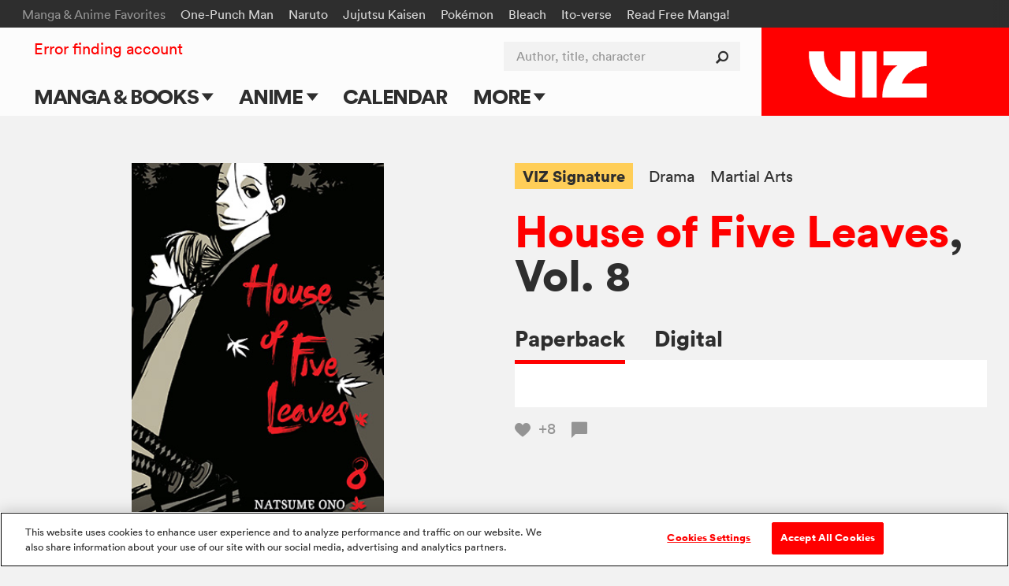

--- FILE ---
content_type: text/html; charset=utf-8
request_url: https://www.google.com/recaptcha/api2/anchor?ar=1&k=6LcOjgITAAAAADBlwgh-UTh4-2Hmh1LNWQE-Or9l&co=aHR0cHM6Ly93d3cudml6LmNvbTo0NDM.&hl=en&v=PoyoqOPhxBO7pBk68S4YbpHZ&size=normal&anchor-ms=20000&execute-ms=30000&cb=to209syjlh63
body_size: 50383
content:
<!DOCTYPE HTML><html dir="ltr" lang="en"><head><meta http-equiv="Content-Type" content="text/html; charset=UTF-8">
<meta http-equiv="X-UA-Compatible" content="IE=edge">
<title>reCAPTCHA</title>
<style type="text/css">
/* cyrillic-ext */
@font-face {
  font-family: 'Roboto';
  font-style: normal;
  font-weight: 400;
  font-stretch: 100%;
  src: url(//fonts.gstatic.com/s/roboto/v48/KFO7CnqEu92Fr1ME7kSn66aGLdTylUAMa3GUBHMdazTgWw.woff2) format('woff2');
  unicode-range: U+0460-052F, U+1C80-1C8A, U+20B4, U+2DE0-2DFF, U+A640-A69F, U+FE2E-FE2F;
}
/* cyrillic */
@font-face {
  font-family: 'Roboto';
  font-style: normal;
  font-weight: 400;
  font-stretch: 100%;
  src: url(//fonts.gstatic.com/s/roboto/v48/KFO7CnqEu92Fr1ME7kSn66aGLdTylUAMa3iUBHMdazTgWw.woff2) format('woff2');
  unicode-range: U+0301, U+0400-045F, U+0490-0491, U+04B0-04B1, U+2116;
}
/* greek-ext */
@font-face {
  font-family: 'Roboto';
  font-style: normal;
  font-weight: 400;
  font-stretch: 100%;
  src: url(//fonts.gstatic.com/s/roboto/v48/KFO7CnqEu92Fr1ME7kSn66aGLdTylUAMa3CUBHMdazTgWw.woff2) format('woff2');
  unicode-range: U+1F00-1FFF;
}
/* greek */
@font-face {
  font-family: 'Roboto';
  font-style: normal;
  font-weight: 400;
  font-stretch: 100%;
  src: url(//fonts.gstatic.com/s/roboto/v48/KFO7CnqEu92Fr1ME7kSn66aGLdTylUAMa3-UBHMdazTgWw.woff2) format('woff2');
  unicode-range: U+0370-0377, U+037A-037F, U+0384-038A, U+038C, U+038E-03A1, U+03A3-03FF;
}
/* math */
@font-face {
  font-family: 'Roboto';
  font-style: normal;
  font-weight: 400;
  font-stretch: 100%;
  src: url(//fonts.gstatic.com/s/roboto/v48/KFO7CnqEu92Fr1ME7kSn66aGLdTylUAMawCUBHMdazTgWw.woff2) format('woff2');
  unicode-range: U+0302-0303, U+0305, U+0307-0308, U+0310, U+0312, U+0315, U+031A, U+0326-0327, U+032C, U+032F-0330, U+0332-0333, U+0338, U+033A, U+0346, U+034D, U+0391-03A1, U+03A3-03A9, U+03B1-03C9, U+03D1, U+03D5-03D6, U+03F0-03F1, U+03F4-03F5, U+2016-2017, U+2034-2038, U+203C, U+2040, U+2043, U+2047, U+2050, U+2057, U+205F, U+2070-2071, U+2074-208E, U+2090-209C, U+20D0-20DC, U+20E1, U+20E5-20EF, U+2100-2112, U+2114-2115, U+2117-2121, U+2123-214F, U+2190, U+2192, U+2194-21AE, U+21B0-21E5, U+21F1-21F2, U+21F4-2211, U+2213-2214, U+2216-22FF, U+2308-230B, U+2310, U+2319, U+231C-2321, U+2336-237A, U+237C, U+2395, U+239B-23B7, U+23D0, U+23DC-23E1, U+2474-2475, U+25AF, U+25B3, U+25B7, U+25BD, U+25C1, U+25CA, U+25CC, U+25FB, U+266D-266F, U+27C0-27FF, U+2900-2AFF, U+2B0E-2B11, U+2B30-2B4C, U+2BFE, U+3030, U+FF5B, U+FF5D, U+1D400-1D7FF, U+1EE00-1EEFF;
}
/* symbols */
@font-face {
  font-family: 'Roboto';
  font-style: normal;
  font-weight: 400;
  font-stretch: 100%;
  src: url(//fonts.gstatic.com/s/roboto/v48/KFO7CnqEu92Fr1ME7kSn66aGLdTylUAMaxKUBHMdazTgWw.woff2) format('woff2');
  unicode-range: U+0001-000C, U+000E-001F, U+007F-009F, U+20DD-20E0, U+20E2-20E4, U+2150-218F, U+2190, U+2192, U+2194-2199, U+21AF, U+21E6-21F0, U+21F3, U+2218-2219, U+2299, U+22C4-22C6, U+2300-243F, U+2440-244A, U+2460-24FF, U+25A0-27BF, U+2800-28FF, U+2921-2922, U+2981, U+29BF, U+29EB, U+2B00-2BFF, U+4DC0-4DFF, U+FFF9-FFFB, U+10140-1018E, U+10190-1019C, U+101A0, U+101D0-101FD, U+102E0-102FB, U+10E60-10E7E, U+1D2C0-1D2D3, U+1D2E0-1D37F, U+1F000-1F0FF, U+1F100-1F1AD, U+1F1E6-1F1FF, U+1F30D-1F30F, U+1F315, U+1F31C, U+1F31E, U+1F320-1F32C, U+1F336, U+1F378, U+1F37D, U+1F382, U+1F393-1F39F, U+1F3A7-1F3A8, U+1F3AC-1F3AF, U+1F3C2, U+1F3C4-1F3C6, U+1F3CA-1F3CE, U+1F3D4-1F3E0, U+1F3ED, U+1F3F1-1F3F3, U+1F3F5-1F3F7, U+1F408, U+1F415, U+1F41F, U+1F426, U+1F43F, U+1F441-1F442, U+1F444, U+1F446-1F449, U+1F44C-1F44E, U+1F453, U+1F46A, U+1F47D, U+1F4A3, U+1F4B0, U+1F4B3, U+1F4B9, U+1F4BB, U+1F4BF, U+1F4C8-1F4CB, U+1F4D6, U+1F4DA, U+1F4DF, U+1F4E3-1F4E6, U+1F4EA-1F4ED, U+1F4F7, U+1F4F9-1F4FB, U+1F4FD-1F4FE, U+1F503, U+1F507-1F50B, U+1F50D, U+1F512-1F513, U+1F53E-1F54A, U+1F54F-1F5FA, U+1F610, U+1F650-1F67F, U+1F687, U+1F68D, U+1F691, U+1F694, U+1F698, U+1F6AD, U+1F6B2, U+1F6B9-1F6BA, U+1F6BC, U+1F6C6-1F6CF, U+1F6D3-1F6D7, U+1F6E0-1F6EA, U+1F6F0-1F6F3, U+1F6F7-1F6FC, U+1F700-1F7FF, U+1F800-1F80B, U+1F810-1F847, U+1F850-1F859, U+1F860-1F887, U+1F890-1F8AD, U+1F8B0-1F8BB, U+1F8C0-1F8C1, U+1F900-1F90B, U+1F93B, U+1F946, U+1F984, U+1F996, U+1F9E9, U+1FA00-1FA6F, U+1FA70-1FA7C, U+1FA80-1FA89, U+1FA8F-1FAC6, U+1FACE-1FADC, U+1FADF-1FAE9, U+1FAF0-1FAF8, U+1FB00-1FBFF;
}
/* vietnamese */
@font-face {
  font-family: 'Roboto';
  font-style: normal;
  font-weight: 400;
  font-stretch: 100%;
  src: url(//fonts.gstatic.com/s/roboto/v48/KFO7CnqEu92Fr1ME7kSn66aGLdTylUAMa3OUBHMdazTgWw.woff2) format('woff2');
  unicode-range: U+0102-0103, U+0110-0111, U+0128-0129, U+0168-0169, U+01A0-01A1, U+01AF-01B0, U+0300-0301, U+0303-0304, U+0308-0309, U+0323, U+0329, U+1EA0-1EF9, U+20AB;
}
/* latin-ext */
@font-face {
  font-family: 'Roboto';
  font-style: normal;
  font-weight: 400;
  font-stretch: 100%;
  src: url(//fonts.gstatic.com/s/roboto/v48/KFO7CnqEu92Fr1ME7kSn66aGLdTylUAMa3KUBHMdazTgWw.woff2) format('woff2');
  unicode-range: U+0100-02BA, U+02BD-02C5, U+02C7-02CC, U+02CE-02D7, U+02DD-02FF, U+0304, U+0308, U+0329, U+1D00-1DBF, U+1E00-1E9F, U+1EF2-1EFF, U+2020, U+20A0-20AB, U+20AD-20C0, U+2113, U+2C60-2C7F, U+A720-A7FF;
}
/* latin */
@font-face {
  font-family: 'Roboto';
  font-style: normal;
  font-weight: 400;
  font-stretch: 100%;
  src: url(//fonts.gstatic.com/s/roboto/v48/KFO7CnqEu92Fr1ME7kSn66aGLdTylUAMa3yUBHMdazQ.woff2) format('woff2');
  unicode-range: U+0000-00FF, U+0131, U+0152-0153, U+02BB-02BC, U+02C6, U+02DA, U+02DC, U+0304, U+0308, U+0329, U+2000-206F, U+20AC, U+2122, U+2191, U+2193, U+2212, U+2215, U+FEFF, U+FFFD;
}
/* cyrillic-ext */
@font-face {
  font-family: 'Roboto';
  font-style: normal;
  font-weight: 500;
  font-stretch: 100%;
  src: url(//fonts.gstatic.com/s/roboto/v48/KFO7CnqEu92Fr1ME7kSn66aGLdTylUAMa3GUBHMdazTgWw.woff2) format('woff2');
  unicode-range: U+0460-052F, U+1C80-1C8A, U+20B4, U+2DE0-2DFF, U+A640-A69F, U+FE2E-FE2F;
}
/* cyrillic */
@font-face {
  font-family: 'Roboto';
  font-style: normal;
  font-weight: 500;
  font-stretch: 100%;
  src: url(//fonts.gstatic.com/s/roboto/v48/KFO7CnqEu92Fr1ME7kSn66aGLdTylUAMa3iUBHMdazTgWw.woff2) format('woff2');
  unicode-range: U+0301, U+0400-045F, U+0490-0491, U+04B0-04B1, U+2116;
}
/* greek-ext */
@font-face {
  font-family: 'Roboto';
  font-style: normal;
  font-weight: 500;
  font-stretch: 100%;
  src: url(//fonts.gstatic.com/s/roboto/v48/KFO7CnqEu92Fr1ME7kSn66aGLdTylUAMa3CUBHMdazTgWw.woff2) format('woff2');
  unicode-range: U+1F00-1FFF;
}
/* greek */
@font-face {
  font-family: 'Roboto';
  font-style: normal;
  font-weight: 500;
  font-stretch: 100%;
  src: url(//fonts.gstatic.com/s/roboto/v48/KFO7CnqEu92Fr1ME7kSn66aGLdTylUAMa3-UBHMdazTgWw.woff2) format('woff2');
  unicode-range: U+0370-0377, U+037A-037F, U+0384-038A, U+038C, U+038E-03A1, U+03A3-03FF;
}
/* math */
@font-face {
  font-family: 'Roboto';
  font-style: normal;
  font-weight: 500;
  font-stretch: 100%;
  src: url(//fonts.gstatic.com/s/roboto/v48/KFO7CnqEu92Fr1ME7kSn66aGLdTylUAMawCUBHMdazTgWw.woff2) format('woff2');
  unicode-range: U+0302-0303, U+0305, U+0307-0308, U+0310, U+0312, U+0315, U+031A, U+0326-0327, U+032C, U+032F-0330, U+0332-0333, U+0338, U+033A, U+0346, U+034D, U+0391-03A1, U+03A3-03A9, U+03B1-03C9, U+03D1, U+03D5-03D6, U+03F0-03F1, U+03F4-03F5, U+2016-2017, U+2034-2038, U+203C, U+2040, U+2043, U+2047, U+2050, U+2057, U+205F, U+2070-2071, U+2074-208E, U+2090-209C, U+20D0-20DC, U+20E1, U+20E5-20EF, U+2100-2112, U+2114-2115, U+2117-2121, U+2123-214F, U+2190, U+2192, U+2194-21AE, U+21B0-21E5, U+21F1-21F2, U+21F4-2211, U+2213-2214, U+2216-22FF, U+2308-230B, U+2310, U+2319, U+231C-2321, U+2336-237A, U+237C, U+2395, U+239B-23B7, U+23D0, U+23DC-23E1, U+2474-2475, U+25AF, U+25B3, U+25B7, U+25BD, U+25C1, U+25CA, U+25CC, U+25FB, U+266D-266F, U+27C0-27FF, U+2900-2AFF, U+2B0E-2B11, U+2B30-2B4C, U+2BFE, U+3030, U+FF5B, U+FF5D, U+1D400-1D7FF, U+1EE00-1EEFF;
}
/* symbols */
@font-face {
  font-family: 'Roboto';
  font-style: normal;
  font-weight: 500;
  font-stretch: 100%;
  src: url(//fonts.gstatic.com/s/roboto/v48/KFO7CnqEu92Fr1ME7kSn66aGLdTylUAMaxKUBHMdazTgWw.woff2) format('woff2');
  unicode-range: U+0001-000C, U+000E-001F, U+007F-009F, U+20DD-20E0, U+20E2-20E4, U+2150-218F, U+2190, U+2192, U+2194-2199, U+21AF, U+21E6-21F0, U+21F3, U+2218-2219, U+2299, U+22C4-22C6, U+2300-243F, U+2440-244A, U+2460-24FF, U+25A0-27BF, U+2800-28FF, U+2921-2922, U+2981, U+29BF, U+29EB, U+2B00-2BFF, U+4DC0-4DFF, U+FFF9-FFFB, U+10140-1018E, U+10190-1019C, U+101A0, U+101D0-101FD, U+102E0-102FB, U+10E60-10E7E, U+1D2C0-1D2D3, U+1D2E0-1D37F, U+1F000-1F0FF, U+1F100-1F1AD, U+1F1E6-1F1FF, U+1F30D-1F30F, U+1F315, U+1F31C, U+1F31E, U+1F320-1F32C, U+1F336, U+1F378, U+1F37D, U+1F382, U+1F393-1F39F, U+1F3A7-1F3A8, U+1F3AC-1F3AF, U+1F3C2, U+1F3C4-1F3C6, U+1F3CA-1F3CE, U+1F3D4-1F3E0, U+1F3ED, U+1F3F1-1F3F3, U+1F3F5-1F3F7, U+1F408, U+1F415, U+1F41F, U+1F426, U+1F43F, U+1F441-1F442, U+1F444, U+1F446-1F449, U+1F44C-1F44E, U+1F453, U+1F46A, U+1F47D, U+1F4A3, U+1F4B0, U+1F4B3, U+1F4B9, U+1F4BB, U+1F4BF, U+1F4C8-1F4CB, U+1F4D6, U+1F4DA, U+1F4DF, U+1F4E3-1F4E6, U+1F4EA-1F4ED, U+1F4F7, U+1F4F9-1F4FB, U+1F4FD-1F4FE, U+1F503, U+1F507-1F50B, U+1F50D, U+1F512-1F513, U+1F53E-1F54A, U+1F54F-1F5FA, U+1F610, U+1F650-1F67F, U+1F687, U+1F68D, U+1F691, U+1F694, U+1F698, U+1F6AD, U+1F6B2, U+1F6B9-1F6BA, U+1F6BC, U+1F6C6-1F6CF, U+1F6D3-1F6D7, U+1F6E0-1F6EA, U+1F6F0-1F6F3, U+1F6F7-1F6FC, U+1F700-1F7FF, U+1F800-1F80B, U+1F810-1F847, U+1F850-1F859, U+1F860-1F887, U+1F890-1F8AD, U+1F8B0-1F8BB, U+1F8C0-1F8C1, U+1F900-1F90B, U+1F93B, U+1F946, U+1F984, U+1F996, U+1F9E9, U+1FA00-1FA6F, U+1FA70-1FA7C, U+1FA80-1FA89, U+1FA8F-1FAC6, U+1FACE-1FADC, U+1FADF-1FAE9, U+1FAF0-1FAF8, U+1FB00-1FBFF;
}
/* vietnamese */
@font-face {
  font-family: 'Roboto';
  font-style: normal;
  font-weight: 500;
  font-stretch: 100%;
  src: url(//fonts.gstatic.com/s/roboto/v48/KFO7CnqEu92Fr1ME7kSn66aGLdTylUAMa3OUBHMdazTgWw.woff2) format('woff2');
  unicode-range: U+0102-0103, U+0110-0111, U+0128-0129, U+0168-0169, U+01A0-01A1, U+01AF-01B0, U+0300-0301, U+0303-0304, U+0308-0309, U+0323, U+0329, U+1EA0-1EF9, U+20AB;
}
/* latin-ext */
@font-face {
  font-family: 'Roboto';
  font-style: normal;
  font-weight: 500;
  font-stretch: 100%;
  src: url(//fonts.gstatic.com/s/roboto/v48/KFO7CnqEu92Fr1ME7kSn66aGLdTylUAMa3KUBHMdazTgWw.woff2) format('woff2');
  unicode-range: U+0100-02BA, U+02BD-02C5, U+02C7-02CC, U+02CE-02D7, U+02DD-02FF, U+0304, U+0308, U+0329, U+1D00-1DBF, U+1E00-1E9F, U+1EF2-1EFF, U+2020, U+20A0-20AB, U+20AD-20C0, U+2113, U+2C60-2C7F, U+A720-A7FF;
}
/* latin */
@font-face {
  font-family: 'Roboto';
  font-style: normal;
  font-weight: 500;
  font-stretch: 100%;
  src: url(//fonts.gstatic.com/s/roboto/v48/KFO7CnqEu92Fr1ME7kSn66aGLdTylUAMa3yUBHMdazQ.woff2) format('woff2');
  unicode-range: U+0000-00FF, U+0131, U+0152-0153, U+02BB-02BC, U+02C6, U+02DA, U+02DC, U+0304, U+0308, U+0329, U+2000-206F, U+20AC, U+2122, U+2191, U+2193, U+2212, U+2215, U+FEFF, U+FFFD;
}
/* cyrillic-ext */
@font-face {
  font-family: 'Roboto';
  font-style: normal;
  font-weight: 900;
  font-stretch: 100%;
  src: url(//fonts.gstatic.com/s/roboto/v48/KFO7CnqEu92Fr1ME7kSn66aGLdTylUAMa3GUBHMdazTgWw.woff2) format('woff2');
  unicode-range: U+0460-052F, U+1C80-1C8A, U+20B4, U+2DE0-2DFF, U+A640-A69F, U+FE2E-FE2F;
}
/* cyrillic */
@font-face {
  font-family: 'Roboto';
  font-style: normal;
  font-weight: 900;
  font-stretch: 100%;
  src: url(//fonts.gstatic.com/s/roboto/v48/KFO7CnqEu92Fr1ME7kSn66aGLdTylUAMa3iUBHMdazTgWw.woff2) format('woff2');
  unicode-range: U+0301, U+0400-045F, U+0490-0491, U+04B0-04B1, U+2116;
}
/* greek-ext */
@font-face {
  font-family: 'Roboto';
  font-style: normal;
  font-weight: 900;
  font-stretch: 100%;
  src: url(//fonts.gstatic.com/s/roboto/v48/KFO7CnqEu92Fr1ME7kSn66aGLdTylUAMa3CUBHMdazTgWw.woff2) format('woff2');
  unicode-range: U+1F00-1FFF;
}
/* greek */
@font-face {
  font-family: 'Roboto';
  font-style: normal;
  font-weight: 900;
  font-stretch: 100%;
  src: url(//fonts.gstatic.com/s/roboto/v48/KFO7CnqEu92Fr1ME7kSn66aGLdTylUAMa3-UBHMdazTgWw.woff2) format('woff2');
  unicode-range: U+0370-0377, U+037A-037F, U+0384-038A, U+038C, U+038E-03A1, U+03A3-03FF;
}
/* math */
@font-face {
  font-family: 'Roboto';
  font-style: normal;
  font-weight: 900;
  font-stretch: 100%;
  src: url(//fonts.gstatic.com/s/roboto/v48/KFO7CnqEu92Fr1ME7kSn66aGLdTylUAMawCUBHMdazTgWw.woff2) format('woff2');
  unicode-range: U+0302-0303, U+0305, U+0307-0308, U+0310, U+0312, U+0315, U+031A, U+0326-0327, U+032C, U+032F-0330, U+0332-0333, U+0338, U+033A, U+0346, U+034D, U+0391-03A1, U+03A3-03A9, U+03B1-03C9, U+03D1, U+03D5-03D6, U+03F0-03F1, U+03F4-03F5, U+2016-2017, U+2034-2038, U+203C, U+2040, U+2043, U+2047, U+2050, U+2057, U+205F, U+2070-2071, U+2074-208E, U+2090-209C, U+20D0-20DC, U+20E1, U+20E5-20EF, U+2100-2112, U+2114-2115, U+2117-2121, U+2123-214F, U+2190, U+2192, U+2194-21AE, U+21B0-21E5, U+21F1-21F2, U+21F4-2211, U+2213-2214, U+2216-22FF, U+2308-230B, U+2310, U+2319, U+231C-2321, U+2336-237A, U+237C, U+2395, U+239B-23B7, U+23D0, U+23DC-23E1, U+2474-2475, U+25AF, U+25B3, U+25B7, U+25BD, U+25C1, U+25CA, U+25CC, U+25FB, U+266D-266F, U+27C0-27FF, U+2900-2AFF, U+2B0E-2B11, U+2B30-2B4C, U+2BFE, U+3030, U+FF5B, U+FF5D, U+1D400-1D7FF, U+1EE00-1EEFF;
}
/* symbols */
@font-face {
  font-family: 'Roboto';
  font-style: normal;
  font-weight: 900;
  font-stretch: 100%;
  src: url(//fonts.gstatic.com/s/roboto/v48/KFO7CnqEu92Fr1ME7kSn66aGLdTylUAMaxKUBHMdazTgWw.woff2) format('woff2');
  unicode-range: U+0001-000C, U+000E-001F, U+007F-009F, U+20DD-20E0, U+20E2-20E4, U+2150-218F, U+2190, U+2192, U+2194-2199, U+21AF, U+21E6-21F0, U+21F3, U+2218-2219, U+2299, U+22C4-22C6, U+2300-243F, U+2440-244A, U+2460-24FF, U+25A0-27BF, U+2800-28FF, U+2921-2922, U+2981, U+29BF, U+29EB, U+2B00-2BFF, U+4DC0-4DFF, U+FFF9-FFFB, U+10140-1018E, U+10190-1019C, U+101A0, U+101D0-101FD, U+102E0-102FB, U+10E60-10E7E, U+1D2C0-1D2D3, U+1D2E0-1D37F, U+1F000-1F0FF, U+1F100-1F1AD, U+1F1E6-1F1FF, U+1F30D-1F30F, U+1F315, U+1F31C, U+1F31E, U+1F320-1F32C, U+1F336, U+1F378, U+1F37D, U+1F382, U+1F393-1F39F, U+1F3A7-1F3A8, U+1F3AC-1F3AF, U+1F3C2, U+1F3C4-1F3C6, U+1F3CA-1F3CE, U+1F3D4-1F3E0, U+1F3ED, U+1F3F1-1F3F3, U+1F3F5-1F3F7, U+1F408, U+1F415, U+1F41F, U+1F426, U+1F43F, U+1F441-1F442, U+1F444, U+1F446-1F449, U+1F44C-1F44E, U+1F453, U+1F46A, U+1F47D, U+1F4A3, U+1F4B0, U+1F4B3, U+1F4B9, U+1F4BB, U+1F4BF, U+1F4C8-1F4CB, U+1F4D6, U+1F4DA, U+1F4DF, U+1F4E3-1F4E6, U+1F4EA-1F4ED, U+1F4F7, U+1F4F9-1F4FB, U+1F4FD-1F4FE, U+1F503, U+1F507-1F50B, U+1F50D, U+1F512-1F513, U+1F53E-1F54A, U+1F54F-1F5FA, U+1F610, U+1F650-1F67F, U+1F687, U+1F68D, U+1F691, U+1F694, U+1F698, U+1F6AD, U+1F6B2, U+1F6B9-1F6BA, U+1F6BC, U+1F6C6-1F6CF, U+1F6D3-1F6D7, U+1F6E0-1F6EA, U+1F6F0-1F6F3, U+1F6F7-1F6FC, U+1F700-1F7FF, U+1F800-1F80B, U+1F810-1F847, U+1F850-1F859, U+1F860-1F887, U+1F890-1F8AD, U+1F8B0-1F8BB, U+1F8C0-1F8C1, U+1F900-1F90B, U+1F93B, U+1F946, U+1F984, U+1F996, U+1F9E9, U+1FA00-1FA6F, U+1FA70-1FA7C, U+1FA80-1FA89, U+1FA8F-1FAC6, U+1FACE-1FADC, U+1FADF-1FAE9, U+1FAF0-1FAF8, U+1FB00-1FBFF;
}
/* vietnamese */
@font-face {
  font-family: 'Roboto';
  font-style: normal;
  font-weight: 900;
  font-stretch: 100%;
  src: url(//fonts.gstatic.com/s/roboto/v48/KFO7CnqEu92Fr1ME7kSn66aGLdTylUAMa3OUBHMdazTgWw.woff2) format('woff2');
  unicode-range: U+0102-0103, U+0110-0111, U+0128-0129, U+0168-0169, U+01A0-01A1, U+01AF-01B0, U+0300-0301, U+0303-0304, U+0308-0309, U+0323, U+0329, U+1EA0-1EF9, U+20AB;
}
/* latin-ext */
@font-face {
  font-family: 'Roboto';
  font-style: normal;
  font-weight: 900;
  font-stretch: 100%;
  src: url(//fonts.gstatic.com/s/roboto/v48/KFO7CnqEu92Fr1ME7kSn66aGLdTylUAMa3KUBHMdazTgWw.woff2) format('woff2');
  unicode-range: U+0100-02BA, U+02BD-02C5, U+02C7-02CC, U+02CE-02D7, U+02DD-02FF, U+0304, U+0308, U+0329, U+1D00-1DBF, U+1E00-1E9F, U+1EF2-1EFF, U+2020, U+20A0-20AB, U+20AD-20C0, U+2113, U+2C60-2C7F, U+A720-A7FF;
}
/* latin */
@font-face {
  font-family: 'Roboto';
  font-style: normal;
  font-weight: 900;
  font-stretch: 100%;
  src: url(//fonts.gstatic.com/s/roboto/v48/KFO7CnqEu92Fr1ME7kSn66aGLdTylUAMa3yUBHMdazQ.woff2) format('woff2');
  unicode-range: U+0000-00FF, U+0131, U+0152-0153, U+02BB-02BC, U+02C6, U+02DA, U+02DC, U+0304, U+0308, U+0329, U+2000-206F, U+20AC, U+2122, U+2191, U+2193, U+2212, U+2215, U+FEFF, U+FFFD;
}

</style>
<link rel="stylesheet" type="text/css" href="https://www.gstatic.com/recaptcha/releases/PoyoqOPhxBO7pBk68S4YbpHZ/styles__ltr.css">
<script nonce="sFCG_A3xFe8qrSkmez24BA" type="text/javascript">window['__recaptcha_api'] = 'https://www.google.com/recaptcha/api2/';</script>
<script type="text/javascript" src="https://www.gstatic.com/recaptcha/releases/PoyoqOPhxBO7pBk68S4YbpHZ/recaptcha__en.js" nonce="sFCG_A3xFe8qrSkmez24BA">
      
    </script></head>
<body><div id="rc-anchor-alert" class="rc-anchor-alert"></div>
<input type="hidden" id="recaptcha-token" value="[base64]">
<script type="text/javascript" nonce="sFCG_A3xFe8qrSkmez24BA">
      recaptcha.anchor.Main.init("[\x22ainput\x22,[\x22bgdata\x22,\x22\x22,\[base64]/[base64]/[base64]/[base64]/[base64]/UltsKytdPUU6KEU8MjA0OD9SW2wrK109RT4+NnwxOTI6KChFJjY0NTEyKT09NTUyOTYmJk0rMTxjLmxlbmd0aCYmKGMuY2hhckNvZGVBdChNKzEpJjY0NTEyKT09NTYzMjA/[base64]/[base64]/[base64]/[base64]/[base64]/[base64]/[base64]\x22,\[base64]\x22,\x22R3/[base64]/ChMKtM8O0wrMBOwwwDcOKwqZcLcOjK8OEHsKbwr/DlMO6wrEEe8OEKQ7CszLDiF/Csm7CrlldwoEvR2gOdsKOwrrDp3XDiDIHw6vCqlnDtsOnT8KHwqNRwpHDucKRwpMpwrrCmsKfw5JAw5hZwpjDiMOQw4vCjSLDlzPChcOmfRzCksKdBMOJwoXColjDgsKWw5JdS8Kyw7EZNsOta8Krwq4GM8KAw5bDr8OuVAzCtm/DsVcIwrUAbH9+JTrDjWPCs8O+Pz9Bw7MSwo17w7/DtcKkw5khPMKYw7p/[base64]/Du1jDsEo4FinDjMOIwrNbw4BcwpfCqGnCucOYYcOSwq4DJsOnDMKlw5TDpWE3EMODQ0nCpBHDpTweXMOiw6XDsn8iUsKkwr9AEsO2XBjChcKQIsKnd8O0CyjCq8OpC8OsKn0QaGDDpsKML8KlwpNpA0t4w5UNZ8KNw7/DpcOgJsKdwqZ+Q0/DonbCs0tdIsK0McOdw4TDrjvDpsKsEcOACEDCh8ODCWA+eDDCjAXCisOgw6PDuTbDl01hw4x6Rgg9Anl4acK7wpLDug/CgjDDtMOGw6cOwqpvwp4mX8K7YcOVw7V/DRk5fF7Dsn4FbsOkwoxDwr/CiMONSsKdwqPCo8ORwoPCsMOfPsKJwpVQTMOJwonCpMOwwrDDhcOdw6s2OcKAbsOEw7HDocKPw5lywpLDgMO7eT48ExRYw7Z/cVYNw7gow6cUS1LCtsKzw7JRwrVBSjHCpsOAQyjCgwIKwpHCvsK7fSXDmToAwpDDq8K5w4zDmcKMwo8CwqJDBkQCE8Omw7vDgS7Cj2N1ZzPDqsOhVMOCwr7DosK+w7TCqMKLw6LCiQB5wpFGD8K9YMOEw5fCoHAFwq8YTMK0J8O3w7vDmMOawqNnJ8KHwrM/PcKufRlEw4DClcOjwpHDmjU5V1tZd8K2wozDgxJCw7MpacO2wqtfbcO2w5zDl11lwrg1wq17wqoOwr/[base64]/DuXoHwoApw4jDoMKwIMKVw5PDrQ1Jw5NnHBwGw63DjMKXw6/DjsKtR3HDtDXDgsK4ODYABEnDv8K0GsO0ej9NOCQaGWfDiMKKRG45D1ttwpDDkBTDlMK9w7x7w4zClGoDwps+wqBpX1vDj8O6B8Ofw7zDhMKoasK9DMK1HUhgBSk4Bhxxw63CmnjCqwUrMAjCp8K6e1zDnMKbQE7ClycMacKRDCnDnsKUwrjDkxIIX8K2QcOvwo8/wqrCscOIYGBjwprCg8OBw7YeahnDjsK2w75FwpbCiMKIf8KTWCJsw7vCvcOSw7MjwpDCoUzDiwowe8K1woo4JXsCNMKPQsOcwqPDicKFwqfDjsKyw692wrXCs8O5BsOpCMOdSjLCscOrwq9swoAPwow/ZAPCtxHCu3lTJ8OgSkXDmsKKdMKCfnzDhcKfIsOlBQfDisODJjPCqQ3CrcO5PsKCZxTDtMK0OWY2Vy5nGMKQYnk2w48PQsKBw5kYwo/CsmBOw67CisK1woPCt8KwCsOdcCAyYUgreHzDv8ObCxhQDMK2K1LCqsKPwqbDsEcdw77Ct8OVRjQIwrkQK8KaYMKYQ2/Dh8KbwqNtInTDicKNGcK8w5AbwrvCghXCnxHDsCtpw5Mlw7/DvMOSwpo8PlfDvcOmwrHDlDlZw4bDicK8LcKIw7zDpDrDscOKwrvChcKAwojDjMO1wp7Dj3rDssO/w41/TgRjwoDCv8Oyw6rDnyMoGxjCgUBuaMKTDMOAw7zDuMKjwolVwo1xIcOxXRbCuQnDgHXCg8KgGsOmw5NwGMOfbsOYwqfCicOcEMOkVcKIw53ChXwaJcKYSwLCmmrDv17Dm2oXw78kK2/Dl8KbwqDDrcKXIsKkO8KSTMKjW8KWOFJIw44ueUILwpPCiMO3AQPDrcK6OMOjwqE4wpsEf8OvwprDicKVD8OTEAjDgsK1KCt1ZWbCjXU2w5w2wrfDjMKcSMK+RsKewrttwpEkL2tIMSjDr8OPworDhMKbb3gBFMOfEA4cw6dfO01TMsOlYcKUAiLCphrCigdbwp/Ck0PDsCjChUtnw4F+Tz00HsKXasKADQVHEDF1DMOFwp/Dsw3DosOiw6LDtVzChcKawpYwAVfDpsKYGcKoVjdWwopkw5LCscKUw5PCv8KIw71PeMOdw7t7a8K2Ym8hezPCr3HCjhLDkcKpwpzCqsKHwrfCgyJ6EsOwGlTDr8KZw6BEOTnCmlDDn3fCpcKnwqbDt8Kuw7tjbRTCkA/[base64]/DrDjDhEDDrsKdCSbCn8KCX8KWfcK4ZcKrYn/DvMOHwpcgwprCgHZIFzjCu8K5w7otc8KaVlbDiTLDr2B2wr1CVTJjwrA6bcOqNmLCrC/[base64]/DvcKJQcOwwofCrcO7w7vDkQ4Hw6rCjyUJwpVqwqlUwqTDv8O0CkrDvFFCY3RUViV/bsO4w7sSW8Kww7xGwrTDnsKRKsKJwoUrNA8/w4p5GixLw4YSNcO5AAUqwoLDksK1wpALVsOqOsOhw6rCg8KfwodnwqzDhMKGO8KgwrnDiX7CgCYxIsOdFzHCi3vCmW59WXzCkMOMwqo/w6h/eMO5Eg3Cq8Ovw4/DnMOZX2zDscOMw4dywp1yCH82AsKlWyZ/w7/Cv8ObEyscTiNCA8OKF8OTEg7DtwQXWsOhIcOLTAYhwqbCpsOCdsOWw5ocRB/DgDp7R1fCu8Olw6jCvnrCrgDDvFvCkMO8Gwt+ZsKPSypOwpIFwp/CjsOuJcKVGcKlPBJfwqnCulUxPsKVw5LDjcKsAMKsw7rDhsO8bGooBsObQsOSwq/DokLDjMKrUl7Cs8OkFyTDiMODFxEwwptgwoAgwprCiWTDt8O/w4gte8OLJMOiPsKIcsOOQsOaRMK4MsKyw688w5c9w54ww51HfsK3I0TClsKyejN8aRk0HsOnPsKpOcKBwoxTBErCh3bDsHPDgsOgw71QUBTDvMKJwpPCkMOowrXCn8O9w7hhXsKzIzIwwojCmcOCdxTCln1DcsOsBVrDo8K3wqpfC8K5wo06w4PDvMOVKxE/w6zCpsK+NwBrw7zDsijDslfDh8OlAsOJPQkdwoLDhzjDqmXDsWl6wrBLDMO1w6zDnAJAwqpvwospQcKpwqwvHhTDoz/Dl8KjwotYMcOOw79Dw645wqhtw693wpsdw6nCqMK/DnfClSF5w5MQwpXDokTCl3hKw71IwoJrw78AwqHDoCB/XcK2WcOBw6DCp8Osw7JVwqbDo8Oywo7DvXt1wqQsw7zDphHCumrCk3nCkHnCkcOOw7bDnsKXZydGwpUfwr3CnkTCiMO4wpbDqjdiAXTDpMOeZn1dP8KBQyY/wp/CoR3CmcKaUF/CucO9J8Oxw7zCkcOvw6XDuMKSwpfCjG5swqQNIcKFwog1wrl/wp7CnjbDl8KaUgrCsMOpVyrDmsOGXV1mNsO6YsKBwq3CuMOHw5vDn2QSH1zDicKOwqRCwrvDv0TDo8Krw6zDusOrwpQ3w6LDhcKbfCPCkyxDD3vDih9ew4h5C1fCuRfCk8KtaRXDv8KbwpYzISJVI8O7MsKxw73Ck8KfwrHCmhIZDGbDkcOjdcKZwrNHOn/CgsKdwr7DrjM3CjTDrMKaU8OcwonDjhwbw6sZw5/Ch8OhbsO0w7nCowPCpyMCwq3Dozxqw4rChsKPwqTDkMKsTMOKwozDmFHCo1DCh1J6w5/Do3/CssKTPCYBQMO1w7/Dljh6FzTDs8ObOMKHworDsizDmMOLO8OJAmJDcsOYSMO2aSo2c8ONLMKVwpfCusKpwqPDmCBXw4lyw6fDq8OzKMKOVcKCG8OtGcO9JcKEw7PDvzzCtVPDrG5MDMKgw6/CucOwwoTDtcKefcKewr/ConBmLh7CozTDpgZHGsK/[base64]/[base64]/Dmy/[base64]/KndYfkDDhcOAw5UWwqPCsiDDtsKBdcKIw6UYAMKXw67ClMKRVgrCi1jCtcKkMMO+w63Ch1rCkRIJXcOXLcKaw4DCtgfDlMKfw5jCkcKLwpwAWBrCmsKCPjQhLcKLwq8Iw7QWw7DCvEpsw6Y7wrXCgzUtFFkyAWLCosOce8O/[base64]/CvBDCnF8vb3vCpsKiW2HDh3EfXH3Dn2cgwqoOBMKNe2LChCBEwpEowpzCujDDh8OLwq19w6gNw5IYXx7CrsOVw4dtRUB7wrzCgi/CucOPCsOrYsK7wofCpihWITNmby3CoGLDuT/DgEXDlg40fSoea8KhIw7CnCfCozfDp8ORw7vDiMO9DMKHwrERIMOoNMOAwp/CrjbCix5vCsKFwqc4AnhpZE8LesOvGHfDj8Otw5k9w5Z9wrlBdmvCmXjCicO3w4jDqlMcw6XDjXlow4LDiEbDlgI4OynCicOTwrHDrMKXw712w63Dr07DlcOGw6jDqlLDnQfDsMK3SxNjO8OvwrtCwqnDq0xTwpd6wr1lLsOAwrZuEjDCrsOPwo9/wolNVsO7CcOww5RTw6NBw7hcw5LCgxHDrMOBSS3DoTdQwqbDscOFw7xUKT3DgMObw4R8wo14fTjCnE5vw7nCjW4uwoIwwoLCkE7DucKgIAV+wpAUwp5pXcKVw5oGw7TDpMKiAg0ea1weZAgCXAjDp8KIP0VOw5jClsOWw4jDj8OOw7trw7rCicOCw6/[base64]/Dl2Z5f3LCii3DrcKNeMKKwoPCtitQYsOqwrp+SMKzAiDCglYRG2YSeWnCoMOcwoTDusKFwpPDvMKXWMKYV0kaw7TCljVFwosDTsK/[base64]/DvcKbU8OZFAQ8w7RcJnbCi8KPIsKfw7AywooNw69Ew6bDlMKQwojDj2QUaX/DpsOGw5XDgsOPwovDqzBiwr5Lw7HCrnvCn8OxcsKlwpHDq8KbUMKqfXczTcOVwqTDiQfDssOgG8K/w5N2w5QlwoLDpsKyw4HDmnXCtMKEGMKOwrjDv8KIMcK/w6Urw5MLw4pOFMKswp1ywollXF7Cgh3DiMOeAsONw57Dk0/CoVdEeHrDh8OKw6fDu8KUw53DgsORwqPDjhDChkcdwrFXw4fDncOqwr/[base64]/wqvDiAoJwqs1w5gjw7l/AmxVw6vDlcKUEQxvw5oRV2REOMKvb8Ozwo80LWjCp8OMVnnCsEQfLMOwAHPDisO6DMK6fgZIeEDDs8K/TFpBw6vCvAzCj8K5IhnDuMK0DXNJw7xTwo5Ew6sKw4RaGsOsNEfDtsKYJ8KfDmtFwprDqAnCj8OGw7Vyw7o+UcOHw4FFw6djwoTDvsOnwq46MyNzw6jDqMK2dMKUYRTDgGxMwrjCh8O3w4sdOl0rw6HDisKtQE1Aw7LDr8Krd8Krw7/Ci2IhJx/CvcOQVMKpw4PDpgPCjcO7wqPCnMOrSFpdScKdwox0wqnCmcKvwoHCvgfDkcOvwp4MdsO4wo9nBsOdwrllLcKyKcKSwoVMFMKeZMKfwqTDjiYdw5dBw543wrQ/R8Kgw7Z6wr0Sw6NJw6TCqMOlwrMFDC7Dn8KCwpk5Y8KAw70xwo8Lw47CsEPCpW9uwo/DiMOzw5Nuw6hCIsKeXsOnw4DClxTCn3DDvFnDocKWdcOfa8KzOcKLFsOow5FXw7HChcKHw6bCr8O4w4DDssOOSD5zwrpiccOwG23DmMK8QVjDumY7WcK5CMKEa8Knw5snwpgKw4J+w6VKBkEqYjfCulE7wrHDhcKUVwDDlFvDjMO0w5ZGwqrDnBPDk8O/CcOcGjkMHMOhEMKtdxHDrHnDjnRgZ8Kew6PDmMKXwqfDrD/DrsO3w77DnkbCuS5mw5IJwqU8wo1qw7rDo8KFw4TDt8OOwohmam0qb1TDo8Oxw64lWsKLCkcxw74nw5vCrMK3wpI+w4tGwrvCqsOyw4fCp8O/w5A6KU3DiBXCvhlowo4cwrxjw5HDpBsfwps6Y8KeeMOlwqTCiypSc8KdJMOnwr5bw54Rw5QOw6bDuXM8wqw+NBUYIcK1ScO0wrvDhUYVYMOsMGZ8BzsOGhMRwr3Cl8KTw4dDw4pQSy8yQMKrw7ZLw5wDwoDCvzZYw7zDt2gbwrzCkQ8zHi8tdwN/[base64]/wqc8CkfDj2jCkgYrUhpEw6/Cu8OsworCvMKpd8Kcw5jDlUZpHcKKwoxOworCq8KPIAvCgMKJw6vChCwPw7PCoBN6w5s7IsKEw5sjAsOHXcKUNMOwKcOKw5zClTzCsMOpDUMRJXzCrsODVsKsLXo9YS8Nw5dxwoVsdsKdw4Y/[base64]/[base64]/[base64]/Dp1sXHTnDqjBYeMOKIsK7K8Omw4zDq8KBHgorRcOwcTTDlcOCwrljfHQ/TsOqNQ50wq/DiMKzSsKyCcK+w5PCtMOzLcK1a8Kiw4TCuMOkwrp3w7XChkwPaF1GMMKLA8OmaGLCkMOXw655WRsjw5nCk8KIcsKzIHXCtcOldF1JwpwbZMKALMKXwpoow5gnB8OAw6Bxwr0ewqbDkMOzIhwvOcOZch/Cm3nCtsONwotxwrwIwoo2w57Dq8O1w7LCmmLCsDrDsMO5MsK+Fg8kbGTDmDTDpMKWECdOSRhtC3XCgA5xdHMNwofCjcKcJsKXJQ9Tw4zDt3/DhSjCqsOmw6bCjSJyccK0wrQWTcKqQgPCpGHCrcKFwoRmwrLDqivCt8KsREUlw5bDrsOdS8OfMcObwprDrm3CuVgrVVnCgsOpwrjDpsKzHHXDp8OmwpTCqV9VRGjCq8OjMMKWGEPCvcO8OcOJEH/DhMOYAMKMPSzDhMKlE8KDw7wxw4N/w6fCgcOUNcKCw4w4wo1cX3XClMOMM8KwwrbClcKFwphNw4/DksOnd0JKwq7Di8OSw5xbw5/DgsKPw4kxwrDCtHTDkFJAExdyw78YwonCm1XCnRzCs3lpSWI/fsOqLcO8w6/CqA3DtUnCpsOHehsMLsKNGA0Qw5QLezZBw6wZwqXCqcOKw5HDlcKGYzpnw4DCrcOpw4ZPMsKNZCfCu8O/w6s5wokATzrCgsOOICZqDwfDrnPDhSIww4Qjwp0EfsOww5l/VsOnw7wsVcKCw606JUsYGREjwp/DhwovcC3Ck1A7XcKTXj9xP1ZqXR1VfMO0w77CicKPw6pVwqQKMMKIK8KIwo1nwpPDvcO7Li4mPx3Do8Ogwp9kVcKDw6jCjkhqwp7DokHCicKyVMKzw4lMO2AdAh5FwqdiewfDksKSP8OzeMKESsKLwpfDmsOKVFpQGDHDuMOJaF/CpSLDmChGwqV2KMKJwrNhw6jCjUpxw5PDr8Kswrh6BMOJwozCjX/DrMKrwqZPHBouwr/Cj8OXwrbCtD8xRGYXaVHCgsKewpTCi8OfwrVvw7oNw6TClMOUw7hXS3zCsmfCpzRQVWbDjcKmOMKFTGdfw4TDrW0UbzPCmcKewp0pYMO0bSt+Il5Vwrx9wr3ChMOIw7XDmS8Jw43CiMOHw4TCqQIURTRiwrbDhXJqwqcGFMOnB8OtX0t0w7bDnMKeUxd0Vz/[base64]/CmDjCvMOCLQrDo8K4JsKYPWzDgsOwBDkpw7fDgMKZecO+Am/CqyfCjMK1wpbDnkAbYjYHwocawqkEw7nCkX/Dk8K7wp/DnjoMLTo/[base64]/ChwJowr/Cqi7Din0eYi3DrznDmWJ4w4IcPcKzN8KsIEvDuMO6wrrCnMKewr7DrsOcG8KzScOYwoR4w43DhMKewq4rwr/DrcOIE3rCqCQAwo/DiFLCh2zCi8Kzwr4+wrHCnDfCvy19BsOiw5/Co8OWAiDCkMKHwrsSw6XChz7CicOCYcO9wrHCgsKbwqQqOsOkKcOOw7XDhmbCq8Obwo/ChBPDh2kEIsOtGMOLBMKMw54cw7LDtHIyS8OjwpzCmwoTTsKfw5fDvsOaN8OAw5rDmMKdwoBuXnh+wqwlNsOtw5rDkBccwo/[base64]/w58uw4HDkcKrfRnChsKpw7TCuVYoCmPCp8OMwqRfKEFFQsO+w6fCvMO0PlQdwrDCs8Onw4nDssKFwrQxGsOTW8Osw5E8w7/DuUUqD3l2PcO4GUzCl8OrKWUtw6/Dj8K3w4ByDSfCgB7DkcO1CMOuSy3CsRMdw44ULCLDrMOEaMOOFmxXPcK+FWxTw7A5w5nCmsKEXhLCpFZYw6bDqcOtwoQEwrHDksOTwqfDs13DoCBIwqLCl8O5woQ5GGZmw5xWw60Vw4bClSxzTFnCqRzDlgtwP18uEMOvAU0WwoNMX1p5Tw/Dg0VhwrnCn8KawoQAQQvDnWUPwo8jw4TClg1mDsKeRjtdwqp4PsOTw7VLwpHCjkJ8wrLDhMOKOhbDiS7DlFlBw58QNcKCw6M5wq3CoMOyw43CriFGe8K8CcOzNxvCuSnDuMKFwo5Ob8OEwrAWZcOcw59Ewpx/[base64]/[base64]/w5HDjgTDvmJ5wo8vw6s5worCrlURw7rDgSvDrMKZFA48PmVSw5HDu3ltw417HX8zVi8Pwpxvw6HCvBrCpyjClV1Uw7wqwr0Iw6xMY8K5LEXDqH/DlcKtwogXFEtGwqLCrzIYXMOmasK/F8O7Ih8rL8KqPjJkwrg0wq1cCMK6wrXCn8K0f8OTw5TDu0xyPHzCn1bDmsO8ak/Dr8KHQAt7Z8OJw553Z13Ch1nCkQDDpcK5DXPCnsOYwoglLCdAPlDDi1/CpMOzX25sw7ZofS/[base64]/DrsKaA8Kqw5vDkGcvCsOpwotlOiJSwozDmQPCpHQ9CFPCgjLCslJ8HcOEEAYEwrg9w455wqTCqhjDkgnCtcOCX3hVcMKrWAvDtkINOVgRwoDDssKwOhl9dcKKT8KhwoE6w6jDvcOBwqRpP281K0lXM8OmccKvfcOkAlvDswHDiVrCnXZ8Ji0Lwp9/R3rDi2UwD8KIw60pR8Kww5Zmw7Fyw5XCvMKjwr7DrDbCjRDCug5Twrd5wo3Do8Oqw43DpjcBw7/[base64]/Cp8OiwolCw7rCnsO9Vh0swpVOwrjDpXXDiMOgw7h/R8Opw7Y1LcK2w6h0w6BWOE/Di8ORG8K1VcKAwrLDi8KFwpZWXnQjw4rDjn5CUFTDmMOyfzN/[base64]/ClF/[base64]/[base64]/[base64]/DpsOFMsO0wrkMwoHCgRVOwo3DoGPCtQJjwpZiw7YXPMK1R8OJfcKxwqV6w47CgGlmwpLDg0FQwrByw5MePMOyw7FcHMKdCMKywpRPAsOFBFTCtCzCtMKow6ohKsO7worDqUTDmMKmLsKiGsOcw7kjKzkOw6RwwqjDsMOuwpNkwrd/aVEqHT7ClMK1YsKjw63CmsKPw59yw71UL8KUHiXCu8K6w57CsMOHwq8cEcK0ch/Cq8KDworDj3d4AsK+LQvDp3nCp8OYfn0zwocEDcKqwpTCjH1pIUt2w5fCvijDjcKxw7nCkhXCusO/CBvDqXg2w5Iew5TCvVHDtMO7wqPCm8KORkM4ScOAfn06w5zDvcK+fCc1wr8fwojCv8OaOHU7A8KWwoYxIMKNEDgvw57DocOHwphLYcOoY8K5wowOw64PQsOtw4sVw5vCpsKhAQzCr8O6w586woB5wpXCs8K9LnJfNsO7OMKDSV/DpAHDsMKawqQbwo54w4HCpEo/MlDCnsKkwrjDmsKzw6DCsQgZNmMOw6kHw6zCu0NTK1/Dq3/CucOyw7rDiXTCvMK4E3zCsMO8WDPDq8OZw4kLXsO0w6zCumvDm8O6LsKsXsOLwofDqW3ClsKQasKLw7fDiit7w5MFasOhw47Dl0svwoAjwrzCq2zDlQhWw6jCiW/DpSANPcKvPQvDuXR9CMKxHW98KMKkFsKTF03Dkg7Dt8ORb3p0w49GwocpEcKQw5PCisK6FXnClsOmwrcEw6l7w51jcS7DtsOiw7sJw6TDog/[base64]/wpTCrQvDqQHCtsKwwoPDmMK0WDLDjMKccX1ow7XCoSQjwow+TAtww4nCmsOjw6/DksKfWsKjwqzCi8OXWsO/F8OEBcOOw6UyQ8K4K8KvEMKtLX3CsCvClzfClcKLYAnCmMOicHfDmMOTLMKhccKLMsOKwpTDrCXDhsOfw5QMNMK6KcOZJ1pRWsOEw5nDq8K1w6Yiw57Cqx/CrsKaJQvDt8OnYGc8w5HDnsKdwq8ZwoTCsBvCrsO0w51gwrXCssKGMcK1w50RVV0XJV/Dg8KnMcKKwrLDulTDjsKSw7HCvcKKw6vDrisICAbCvjDCrUs2DC9Bwow3C8KbNQYJw4TCjA7Ct17Cv8KZXcKAw6I9XsOXwpbCvmXDhzUAw6vDusKJe30TwoHCrFpqfsKqBirDt8O6PMOXwrU4w5Q5woQ7w5DDmA3CgsK5w6gQw57Cl8K6w6F/UwzCtQjCjsOGw5lKw5fCpFHClcOGwr3CiiJDR8KBwop6w5Axw7FkeF7Dt2poawDDqcOAwoPDuDpOwoBTwokzw6/CssKkKMKbHSDDl8Osw4nDucOJCcK4eB3DjSBsdsKJDil1w63DuA/DgMOnwo89ADIYw6Izw4DCrMOOwpbDj8Knw5kTAMOjw58YwpLDp8O2NMKAwoAFRnLCpRfCrsONwrHDoCMrwppsS8OgwrjDjMKBd8Opw6BTw4HChHEnRiwiJlgFI3/CmsKGwrx5dkrDpsOHGgPCmnBkwoTDqsKkwobDpcKcQxJ8GxNaLE0aRH7Dp8OADjMfw4/[base64]/CrMO5BDTCshBXP8OSwo9nwotMw6LCswTDmsKkw6QjNhxgw4gxw4YlwpYWKCcrwpvDq8OcNMOWw5zCnzk/[base64]/ChMO7GMKIUWDCg8KuKTYaOsO+QzLCosOKRsKKwqbCmSlwwr/[base64]/ChkI0ZVnCmcOYw55qH8Oqw5zDvUrDksOlwpfDgMOkSsOWwrPCsU8qwoYZWsK3w6HCmMOGNmJfwpTChSXCscOLNyvCicOdwonDgsOiwrnDowHCmMK/w7rCpTElJ1NRaRh3VcKeBVJDNkB9dxfCnGvCnXd0wpjCnD8iNMKhw5ZAwrTDtEbDqTHCusKBwok6dkVxSsKOFwvCgMOSXQ3DtsOzw6pjwrgCG8Oww7FGUcO2ayl3WcOIwoLCqgdow6nCoBHDiEXCil7DicOLwo5jw7TCnQfDqypcwrYpwoHDoMOFw7cOcU/DicKKamZ3d3xpwrx0YinCncOUBcKsDUcTw5Bqwp0xZ8KbFsKIw5HDgcKCw47DrAp8RcKYOybChnlGOVZbwoh7HDMEYsOPKzxsEkFOXj5oajdsHMObPVZDwovDuwnDj8K1w7ZTw57DvhjCu2RXYsK4w6fCtXpBJ8K4OETCm8OPwqVQw57Clk1Xwo/DjMOdwrHCoMOXAMOHwqTDmmlGKcOuwq0wwpQlwqpPG2kBR0oQNcKiwpTDncKlE8OJwqbCk3d+wrzCtRsNwqVBw5VtwqwLesOYGcOjwpkVa8O3wo0fRzhOw7weF1low7EvPcOGwpHDrxDDu8KXwrXCpBLCjxnCj8KgWcOdaMKOwq5gwrAjPcKjwr4uFMKcwp8ow6/DqB7CuUpqbz/Dng1kWsKnw6DCicOTTW/Cv0FzwpI7w7I0wp/ClUhQVS7DjcOJwo0SwqfDksKuw5xEcF5nwqzDp8OGwr3DisK3wqk8R8KPw7PDkcKjVsO7NsKfOhpLOMO5w47ClzRdwp7DlGAfw7UYw6TDjTFhR8KnPsOJWMOFO8KIwoYVN8OPAnXDsMO3LcKWw6xaaU/DkcOhw5XDrj/Dh04mTClsKXkBwpHDgXzCqh7DsMOSckjDsirCqGHCnhbDkMKTwplTwpwAckQWw7fDhlAtw6TCssOywqrDoHEsw6vDtnQffFlgw65sGsKNwrLCqEvDhVrDmMK/w7IBwodlRMOnw7/ChjE0w75qFVUHwrZ8JiYHZFhdwphxDcK+F8KECWoAb8KjdTjChF3CijHDusKxwrLDq8KLwqd4woYSTcOxXcOUNSQrwrR4wqFBBUvDr8ODCnN/wp/DsX7Dr3XDi3PDrR7Dg8ObwpwywokPwqFNShfDt0PDgxXCp8KXXiZEV8O8RDo6QF3Con10DnPCkTpDXsOrwpM/WR8XYG3Dt8KDLRVewrzDkFXCh8K6w4MNE0TDj8OQZmDDuzYAV8KZTzI7w4/DizfDr8Kxw48Jw6cSIcOvKUDCsMKuwqNRQ0HDrcK0dwTDqMOWBcOxwrbCmwk8wqLCoUhkw40tD8OmLEDCh1XDsT7Ch8K3GcOKwpsnU8O+FMOJNsOZMMKgGlrCu2QFVsKmasK1WhAgwq3Dp8OvwrFUKMOMcVPDosO8w6bCq1gTcsOLwqlFw5Itw6/[base64]/Cq8KHwpLDjsKYMk/DrsKnwr4GwqbDqMO6w7XDkiMXLGgAwoh/w4tzHFDDlBgWw4/CvMOxDhcUA8Kawq7CrXovwqFnfcO3wog8fHHClFfDgcOWRMKkfGIxNMKvwo4owqTCmyJMKH0GDAJnwq/Du3siw4IvwqlBOmLDlsOzwoXCjiRBfcO0M8O4wq0QHX1cwrwxK8KZZ8KRbW9DHRrDqcK1woXCk8KHccOUw5vCjDQNwpPDrcOQaMKVwpYrwqnDgwMWwrHCmsORacOANsK6wrXCkMKBEcOKwp5Sw6PDtcKnNTQ+wprCu3lww6hHN0xpwqvDtm/CkkjDuMOJURXCm8OQWElzZQ9xwq0cCgYYHsObbU51DVpnIhxcZsO5bcO8UsKKGsKfw6MtPsOPfsOmb27CksKCG1HDhAHDhsKMZsOPUmZWRsO4QxbCrMOmVMO7w791RcK+YV7CjSEsHMKDw63Dg1vDvMO/EwwIWBHCizUMw6A9X8Opw6PCpwkrwpY8wqXCiBvDr37DukjDlsKfw5pIPsKkEMOiw4Fxwp3Dqh7DqcKUw4DDvsOdCcOEXsOvFQsaw6XCnzrChiLDrV1xw4JXwrjCmsOPw7V8EsKmQsOzw4HDkcK0XsKNwofCnh/CiXvCpyPCp15yw5NzXcKIw4tJZHsTwovDinZhZT7DoTPCqMOkMltLw5DDsQDDmUhqw79TwrnCgsOFwotmfcKceMKfXcKEw4cswrDCrzgeP8KfI8Kjw4nCk8Kewo7Dp8KQScKuw5fCo8Olw6bCgMKOw4tCwqN/[base64]/cDsuacKoJVHDvQAlw6PCp8OWI8Ouwop+IMOSwrLCn8K/w5d4w53CucKww7TDt8KzE8K5agbDnMKbw7TDv2DDuAjDscOowo/[base64]/CpMKlX8OcGAwhQzbCvVJKw75fwp3DiybCrA1two/Cr8KkZ8KwbsKww6fCkMOmw4V3BcOPKsKyIXbCjjfDtkNwKBXCqMO4w5xiLG9swqPCt3cqXXvCkn80H8KNdG9Yw7XCrSfCm1sHw6wuwpMOHC/DtMKrB08QKDpfw7fCvR1uw4zDmcK4RHnCkMKMw6zCjHTDi2DDjcKNwrTChMKbw7YWccKnw47ChULCn3XCg1fClAhdwrp6w6rDkDfDjw87AsKZUMKzwqV7w7lsCCTDqB1iw5EJD8O5K0lbwroXwrt3wqUwwq3DmMOkwpnDssKAwqJ/w4x8w5bDs8KIWT3ClMOkOcO2w6hKS8KET1sHw718w6zDksK+EyBNwoIIw6PCu2FEw6RWNCFzD8KUGifClcOjwrzDiFjChxEWcU0lMcK1YMO5wovDpQl+RHbCqcO5NcOWWmZNJB43w5/Cn0oAESlbw7PDk8OHwoQIwozDoFImaT8Jw5vDnyM0woXDlsO3wo8jw6cQc2XCisOmKMOOw4Mme8Kcw49GMinDoMOTV8Oba8OVexnDjGXCoBTDj2TDp8K8X8K0cMOHJGfCpjbDjFfCksOYwrPCr8OAwqMOacK+w7hbZlzDtRPCnT/CqVnDpRcUSlXDkMKRw4jDgsKPwoLDhidccF7CtltjW8K2w5PClcKNwq/Dvx7DrzIpbmYwMEtvVHfDkG7ClsOawrnCrsKfVcOfwrrDm8KGfUnDlzHDqy/DnsKLFMO7wqfCucKkw4zDrcOiMDN2w7l0wp/CmwpcwpvCl8KIw5R8w60XwrjCgsKsUR/[base64]/DtiXClQwAw49uwqzCnMKiw4t1HMK3w7Ypw5NSCkcTw4lpf2ddw67CtQfDpcO3ScOAM8O/EE4KVxRMwoPCscK0wqFbXcOiwrQew5gVw5rCk8OYCwtwLkfDjcO0w5/ClkrDl8ORTMK1OcOFQj/CvcK1fMOSHcKGSSbDgBo4fGPCoMOYasKkw63Dm8KjGMOIw4w+w7MfwrnDry98ZSHDqGzCsB9QE8O4fMKSf8OMLcKecsK6wpMEw5vDkGzCvsOjX8OFwpDCmF/CrcOuw6sgfEYOw6QtwqrDiQfDqjPDiTYRYcOcHcOKw6ZbHsK9w5BZS0TDlWNmwrvDgHTDiGlUFwvDoMO/OMO+bMO9w5tBw6wHVcKHLn5+w53Cv8Osw6/ChMK+GVA8KMODZsKxw4zDscOOeMKmE8Klw59jNMOpMcOLQsObY8OGRMOBw5vCqTpEw6J0LMOpKm4dM8KdworDvgfCtw1kw7fCiWPCl8Kxw5nDqg3CvsONwrrDgsKdSsO/FwnCjsOII8KzIgBpB3dsUg3CiG5twqfCuDPDgC3CnsOjK8O5f2woLGPDnMKmw7p8IATCqMKmwojDvMK6wpkDKsK9w4Btc8K/acOadsOawr3DhsKSD1zCiBFqC0gTwpEqUcOuQXtXbsOtw4/[base64]/wrtZbcOsw5Nsw6vCq8KHGMKFPFzDuMKawojDnsK9S8O8H8OUw7A5woUFYG0bwrPCksOmwrDCmwvDhsOBwrhaw6LDsEjCrDpsPcOlwofDlTN/dG7CkHZmA8OxDsK+AMOeNUXDoRlYworDvsOMMhPDvE8VIsKyFMOCwrlAV23DsyVywoPCuy9UwpXDhg8xf8K/UMOaP37Cs8OVwr3DpzrDuikpB8Kvw6zDn8OsUQDChMKPBMOcw60kWkfDnnRxw7PDoWoTw5NowrF9woTCt8KmwoTClj8wwpLDlz8HPcK/eww2W8OkBW1LwroDwqgaMC/DsHvCoMOrw7gaw67Cj8OKw7RAwrJow6oCw6bCh8OGYsK/ASEcTDvCjcKUw6wtwpvDlsOYwpooa0JNe25gw6ZgV8OCw6gcbsKAYRRawoTDq8OXw6rDoQtdwokSwoDCoRHDtSFLKcK/w7TDssKNwrVtEh7Dsg7DvMOHwoVgwopkw6tIwoEKw4gmYA/DpjtfUGQOMMK6H17DksOfelDCh2VIIC8owp0jwqDCnXJbwpwZDCTCuiV0w5vDtStzw7LDjEzDgAg7IcO1wr/DgVUowrbDmktCw5tnIMKFbcKGNMKFCcOfCcKAeXpyw6Jow4fDjAR5JxgdwrDCpsOuJy1hwpjDjVEpwqQcw4rCliLCnSLDsAbDmsOxRcKlw784wpMTw6xEMsO6wrbCslQMd8OFSWTDikLDn8O8bAfDox9dV25DX8ONABkewoMGwpXDhFF1w4jDkcKCw4zCrwkhMMKNw4/DjMObwqcCwoQzD2VtQCPCqwHDmC/[base64]/DscOjZ1IXKwPDosKuw7bDhEnCkcOfR8OzFW/[base64]/NcKKRSY3wrxkwoXCjMKwX3Jew43CmsKLwrvDuMOMMGjDvGMow5nDkRhcYMOCCF83d1/DniDCoTdCw5YZF1l3wrRdRsOpbSE0woPDsnfCpcK1w5I1woHDqsKGw6HCuQUDaMKOwqbCqcO5PMKWVxfDkw3DqHPDocO2X8KCw543w6TDgQ4SwrlLwqXDt2cHw7nDlEXDs8O3wpbDr8K/cMKqVH14w4jDryV9H8KTwo4ow65Qw551DB0wYsKUw7lOYAxhw5pDw77Dr1gIVsK5UwIMJFLChQPDhTp/wptFw5XDusOCcMKHR0luKcO+IMOMw6VewrtKQQXDqBQiOcKbaz3CjxbDu8K0wrA1b8Ouf8OPwpUVwopgw7fCvz9jw4p6w7JdCcK5MHErwpHCmcKDEz7Ds8ORw6xpwrh0wooycX3Dsy/[base64]/wpfDvFEUw7TCssOdfcOOwp/CjsOFJwwSwqnDn3YlPsOywoMsecKZw4g0QCxpJMOTDsK6VkDDqyB4woRfw6HDmMKXwqgZEsORw6/CtsOrwoDDtGHDuWVMwpTCqcKZwp/Cm8OhS8K5wpguD2pTXcONw7zCsAwqPlLCjcOMRWplwpjDqChswoFubsKPCMKnZ8OeTzlNGsOXw6jComoDw7wOHsOlwqE3bwDDjcOgwqTCoMKfesOnTQ/[base64]/DigUSw64mDn/Dt2Rkw4zDrVHCqEjCt8ONwqDDh8KIEsK4wq1Fwr4YcnlpZEhcw4Npw4bDlh3DoMOswpTDusKVwqTDisOfXwhBURo4LFpbJGHCnsKtwpgNw415FcKVQsOSw7jCn8O/HsO9wp/CqV0PHcKCLW/CgVIAw77DvBrCm2krQMOUw7gVw63Cjkt/OT3DjMK0wo05EcKew7TDk8OoesOBw6MjURbDqkjDqVhGw4vCqh9kXcKYBFTDsQMBw5xGdsKhH8OyNcKTemEHw7QYwoNtw40Ow59zwpvDryc/XVoQEMKCwqlHGsO7w4fDmcOAV8Ktw5nDpGJqMsOxPsK3dSPClA5ww5dIw57CojlhagQRw5XCuSE8wqtYHcObF8OJGycHPj1nwpnCrH18w6/CsEjCrm3DgsKMSmvCqkheO8Otw6xrw7caC8KiClsBFcOzacKCwr90w60eZQxPccKmw73ChcO/fMKSYzXDucKlB8KTwoDDoMOUw5gVw77DmcOmwrtVAzogwrjDh8O3W3nCq8OiQ8KzwrgrWMK2ZU1NaW/DrsKdbsKjwrXCtsOFZkzCrybDtHnCsR9xT8OTVsOgwpPDmMOswoJBwrxJeUJkKsOqwoMECcONfiHCosOzVWLDmG4ZcCJwJkjCssKCwqIkFwzCkcKWYGbDiSnCpsKiw6UhMsKAwrjCs8K3TsOiRl3Do8KVw4ACwp/Dh8OOw7HDun3DgVslw79WwpkfwpPDnsKUwpvDv8OCFsK+M8Oww61ywpHDmMKTwqhew4rCsyNPHMKYT8OEbF/[base64]/[base64]/[base64]/Dm8KObcOEw7AJWMO6cMOmw6t4wq00wpjCo8KkVDrDowHCnwJVwrXClVTDrMO4asOCwr0WbcKsHxRMw7gpV8ObJy8Bb2dHwpbCssKuw6HCh34xasKTwqlJOW/DsgUgScOBfsKSw4tDwrkdw45CwqDCqMKKCcO2DcKswo/[base64]/[base64]/Dll/[base64]/DkcKKG8OYw68jfjBswq3CvcOEIcK+WHoIHcOEw43CkxfCjXNgw6XDq8OGwq/[base64]/wp/Dn0Y5cQVxUmnDgVHCpmvClMOywoXDn8K3IsKwHnN7woDDm3oNIsKnwqzCrn0rb2fCoRY2wo1BF8KTJiLDn8OqI8KCcH9cTBFcFsOpFiHCucOqw64tM34/[base64]/TxLDqcOIKi85BcK4ecOPwprDtTHDmMKBw6nDocOTwqTDrHdxJSwjwqkVWjTDt8KMw4dow4EgwoxHw6jDscO8dzp8wrAuw73DsD/[base64]/cBpxKMK5w7LDkcKgw7MPDsO/[base64]\\u003d\x22],null,[\x22conf\x22,null,\x226LcOjgITAAAAADBlwgh-UTh4-2Hmh1LNWQE-Or9l\x22,0,null,null,null,1,[21,125,63,73,95,87,41,43,42,83,102,105,109,121],[1017145,826],0,null,null,null,null,0,null,0,1,700,1,null,0,\[base64]/76lBhnEnQkZnOKMAhnM8xEZ\x22,0,0,null,null,1,null,0,0,null,null,null,0],\x22https://www.viz.com:443\x22,null,[1,1,1],null,null,null,0,3600,[\x22https://www.google.com/intl/en/policies/privacy/\x22,\x22https://www.google.com/intl/en/policies/terms/\x22],\x22SdxT+yeb+iUg25TQBowfrRTQrhmtSntp7AU99U8/yFI\\u003d\x22,0,0,null,1,1769102755728,0,0,[15,206,33,144],null,[92],\x22RC-NeWeQKFQwIJ4Sw\x22,null,null,null,null,null,\x220dAFcWeA5J7drdKyG8CAVD_PW29KryGMUKdMoL2HgnDsZdjU-cUXxZsL249Fiq7I3o1kLOY8ui8w5S7YgiJX6Y-_MoqebjxYMfWw\x22,1769185555765]");
    </script></body></html>

--- FILE ---
content_type: text/html; charset=utf-8
request_url: https://www.google.com/recaptcha/api2/anchor?ar=1&k=6Ldn5xoTAAAAAClzsqqpxV4ki8tGc9FnvZy53TCA&co=aHR0cHM6Ly93d3cudml6LmNvbTo0NDM.&hl=en&v=PoyoqOPhxBO7pBk68S4YbpHZ&size=normal&anchor-ms=20000&execute-ms=30000&cb=x1qwu5khjy25
body_size: 49196
content:
<!DOCTYPE HTML><html dir="ltr" lang="en"><head><meta http-equiv="Content-Type" content="text/html; charset=UTF-8">
<meta http-equiv="X-UA-Compatible" content="IE=edge">
<title>reCAPTCHA</title>
<style type="text/css">
/* cyrillic-ext */
@font-face {
  font-family: 'Roboto';
  font-style: normal;
  font-weight: 400;
  font-stretch: 100%;
  src: url(//fonts.gstatic.com/s/roboto/v48/KFO7CnqEu92Fr1ME7kSn66aGLdTylUAMa3GUBHMdazTgWw.woff2) format('woff2');
  unicode-range: U+0460-052F, U+1C80-1C8A, U+20B4, U+2DE0-2DFF, U+A640-A69F, U+FE2E-FE2F;
}
/* cyrillic */
@font-face {
  font-family: 'Roboto';
  font-style: normal;
  font-weight: 400;
  font-stretch: 100%;
  src: url(//fonts.gstatic.com/s/roboto/v48/KFO7CnqEu92Fr1ME7kSn66aGLdTylUAMa3iUBHMdazTgWw.woff2) format('woff2');
  unicode-range: U+0301, U+0400-045F, U+0490-0491, U+04B0-04B1, U+2116;
}
/* greek-ext */
@font-face {
  font-family: 'Roboto';
  font-style: normal;
  font-weight: 400;
  font-stretch: 100%;
  src: url(//fonts.gstatic.com/s/roboto/v48/KFO7CnqEu92Fr1ME7kSn66aGLdTylUAMa3CUBHMdazTgWw.woff2) format('woff2');
  unicode-range: U+1F00-1FFF;
}
/* greek */
@font-face {
  font-family: 'Roboto';
  font-style: normal;
  font-weight: 400;
  font-stretch: 100%;
  src: url(//fonts.gstatic.com/s/roboto/v48/KFO7CnqEu92Fr1ME7kSn66aGLdTylUAMa3-UBHMdazTgWw.woff2) format('woff2');
  unicode-range: U+0370-0377, U+037A-037F, U+0384-038A, U+038C, U+038E-03A1, U+03A3-03FF;
}
/* math */
@font-face {
  font-family: 'Roboto';
  font-style: normal;
  font-weight: 400;
  font-stretch: 100%;
  src: url(//fonts.gstatic.com/s/roboto/v48/KFO7CnqEu92Fr1ME7kSn66aGLdTylUAMawCUBHMdazTgWw.woff2) format('woff2');
  unicode-range: U+0302-0303, U+0305, U+0307-0308, U+0310, U+0312, U+0315, U+031A, U+0326-0327, U+032C, U+032F-0330, U+0332-0333, U+0338, U+033A, U+0346, U+034D, U+0391-03A1, U+03A3-03A9, U+03B1-03C9, U+03D1, U+03D5-03D6, U+03F0-03F1, U+03F4-03F5, U+2016-2017, U+2034-2038, U+203C, U+2040, U+2043, U+2047, U+2050, U+2057, U+205F, U+2070-2071, U+2074-208E, U+2090-209C, U+20D0-20DC, U+20E1, U+20E5-20EF, U+2100-2112, U+2114-2115, U+2117-2121, U+2123-214F, U+2190, U+2192, U+2194-21AE, U+21B0-21E5, U+21F1-21F2, U+21F4-2211, U+2213-2214, U+2216-22FF, U+2308-230B, U+2310, U+2319, U+231C-2321, U+2336-237A, U+237C, U+2395, U+239B-23B7, U+23D0, U+23DC-23E1, U+2474-2475, U+25AF, U+25B3, U+25B7, U+25BD, U+25C1, U+25CA, U+25CC, U+25FB, U+266D-266F, U+27C0-27FF, U+2900-2AFF, U+2B0E-2B11, U+2B30-2B4C, U+2BFE, U+3030, U+FF5B, U+FF5D, U+1D400-1D7FF, U+1EE00-1EEFF;
}
/* symbols */
@font-face {
  font-family: 'Roboto';
  font-style: normal;
  font-weight: 400;
  font-stretch: 100%;
  src: url(//fonts.gstatic.com/s/roboto/v48/KFO7CnqEu92Fr1ME7kSn66aGLdTylUAMaxKUBHMdazTgWw.woff2) format('woff2');
  unicode-range: U+0001-000C, U+000E-001F, U+007F-009F, U+20DD-20E0, U+20E2-20E4, U+2150-218F, U+2190, U+2192, U+2194-2199, U+21AF, U+21E6-21F0, U+21F3, U+2218-2219, U+2299, U+22C4-22C6, U+2300-243F, U+2440-244A, U+2460-24FF, U+25A0-27BF, U+2800-28FF, U+2921-2922, U+2981, U+29BF, U+29EB, U+2B00-2BFF, U+4DC0-4DFF, U+FFF9-FFFB, U+10140-1018E, U+10190-1019C, U+101A0, U+101D0-101FD, U+102E0-102FB, U+10E60-10E7E, U+1D2C0-1D2D3, U+1D2E0-1D37F, U+1F000-1F0FF, U+1F100-1F1AD, U+1F1E6-1F1FF, U+1F30D-1F30F, U+1F315, U+1F31C, U+1F31E, U+1F320-1F32C, U+1F336, U+1F378, U+1F37D, U+1F382, U+1F393-1F39F, U+1F3A7-1F3A8, U+1F3AC-1F3AF, U+1F3C2, U+1F3C4-1F3C6, U+1F3CA-1F3CE, U+1F3D4-1F3E0, U+1F3ED, U+1F3F1-1F3F3, U+1F3F5-1F3F7, U+1F408, U+1F415, U+1F41F, U+1F426, U+1F43F, U+1F441-1F442, U+1F444, U+1F446-1F449, U+1F44C-1F44E, U+1F453, U+1F46A, U+1F47D, U+1F4A3, U+1F4B0, U+1F4B3, U+1F4B9, U+1F4BB, U+1F4BF, U+1F4C8-1F4CB, U+1F4D6, U+1F4DA, U+1F4DF, U+1F4E3-1F4E6, U+1F4EA-1F4ED, U+1F4F7, U+1F4F9-1F4FB, U+1F4FD-1F4FE, U+1F503, U+1F507-1F50B, U+1F50D, U+1F512-1F513, U+1F53E-1F54A, U+1F54F-1F5FA, U+1F610, U+1F650-1F67F, U+1F687, U+1F68D, U+1F691, U+1F694, U+1F698, U+1F6AD, U+1F6B2, U+1F6B9-1F6BA, U+1F6BC, U+1F6C6-1F6CF, U+1F6D3-1F6D7, U+1F6E0-1F6EA, U+1F6F0-1F6F3, U+1F6F7-1F6FC, U+1F700-1F7FF, U+1F800-1F80B, U+1F810-1F847, U+1F850-1F859, U+1F860-1F887, U+1F890-1F8AD, U+1F8B0-1F8BB, U+1F8C0-1F8C1, U+1F900-1F90B, U+1F93B, U+1F946, U+1F984, U+1F996, U+1F9E9, U+1FA00-1FA6F, U+1FA70-1FA7C, U+1FA80-1FA89, U+1FA8F-1FAC6, U+1FACE-1FADC, U+1FADF-1FAE9, U+1FAF0-1FAF8, U+1FB00-1FBFF;
}
/* vietnamese */
@font-face {
  font-family: 'Roboto';
  font-style: normal;
  font-weight: 400;
  font-stretch: 100%;
  src: url(//fonts.gstatic.com/s/roboto/v48/KFO7CnqEu92Fr1ME7kSn66aGLdTylUAMa3OUBHMdazTgWw.woff2) format('woff2');
  unicode-range: U+0102-0103, U+0110-0111, U+0128-0129, U+0168-0169, U+01A0-01A1, U+01AF-01B0, U+0300-0301, U+0303-0304, U+0308-0309, U+0323, U+0329, U+1EA0-1EF9, U+20AB;
}
/* latin-ext */
@font-face {
  font-family: 'Roboto';
  font-style: normal;
  font-weight: 400;
  font-stretch: 100%;
  src: url(//fonts.gstatic.com/s/roboto/v48/KFO7CnqEu92Fr1ME7kSn66aGLdTylUAMa3KUBHMdazTgWw.woff2) format('woff2');
  unicode-range: U+0100-02BA, U+02BD-02C5, U+02C7-02CC, U+02CE-02D7, U+02DD-02FF, U+0304, U+0308, U+0329, U+1D00-1DBF, U+1E00-1E9F, U+1EF2-1EFF, U+2020, U+20A0-20AB, U+20AD-20C0, U+2113, U+2C60-2C7F, U+A720-A7FF;
}
/* latin */
@font-face {
  font-family: 'Roboto';
  font-style: normal;
  font-weight: 400;
  font-stretch: 100%;
  src: url(//fonts.gstatic.com/s/roboto/v48/KFO7CnqEu92Fr1ME7kSn66aGLdTylUAMa3yUBHMdazQ.woff2) format('woff2');
  unicode-range: U+0000-00FF, U+0131, U+0152-0153, U+02BB-02BC, U+02C6, U+02DA, U+02DC, U+0304, U+0308, U+0329, U+2000-206F, U+20AC, U+2122, U+2191, U+2193, U+2212, U+2215, U+FEFF, U+FFFD;
}
/* cyrillic-ext */
@font-face {
  font-family: 'Roboto';
  font-style: normal;
  font-weight: 500;
  font-stretch: 100%;
  src: url(//fonts.gstatic.com/s/roboto/v48/KFO7CnqEu92Fr1ME7kSn66aGLdTylUAMa3GUBHMdazTgWw.woff2) format('woff2');
  unicode-range: U+0460-052F, U+1C80-1C8A, U+20B4, U+2DE0-2DFF, U+A640-A69F, U+FE2E-FE2F;
}
/* cyrillic */
@font-face {
  font-family: 'Roboto';
  font-style: normal;
  font-weight: 500;
  font-stretch: 100%;
  src: url(//fonts.gstatic.com/s/roboto/v48/KFO7CnqEu92Fr1ME7kSn66aGLdTylUAMa3iUBHMdazTgWw.woff2) format('woff2');
  unicode-range: U+0301, U+0400-045F, U+0490-0491, U+04B0-04B1, U+2116;
}
/* greek-ext */
@font-face {
  font-family: 'Roboto';
  font-style: normal;
  font-weight: 500;
  font-stretch: 100%;
  src: url(//fonts.gstatic.com/s/roboto/v48/KFO7CnqEu92Fr1ME7kSn66aGLdTylUAMa3CUBHMdazTgWw.woff2) format('woff2');
  unicode-range: U+1F00-1FFF;
}
/* greek */
@font-face {
  font-family: 'Roboto';
  font-style: normal;
  font-weight: 500;
  font-stretch: 100%;
  src: url(//fonts.gstatic.com/s/roboto/v48/KFO7CnqEu92Fr1ME7kSn66aGLdTylUAMa3-UBHMdazTgWw.woff2) format('woff2');
  unicode-range: U+0370-0377, U+037A-037F, U+0384-038A, U+038C, U+038E-03A1, U+03A3-03FF;
}
/* math */
@font-face {
  font-family: 'Roboto';
  font-style: normal;
  font-weight: 500;
  font-stretch: 100%;
  src: url(//fonts.gstatic.com/s/roboto/v48/KFO7CnqEu92Fr1ME7kSn66aGLdTylUAMawCUBHMdazTgWw.woff2) format('woff2');
  unicode-range: U+0302-0303, U+0305, U+0307-0308, U+0310, U+0312, U+0315, U+031A, U+0326-0327, U+032C, U+032F-0330, U+0332-0333, U+0338, U+033A, U+0346, U+034D, U+0391-03A1, U+03A3-03A9, U+03B1-03C9, U+03D1, U+03D5-03D6, U+03F0-03F1, U+03F4-03F5, U+2016-2017, U+2034-2038, U+203C, U+2040, U+2043, U+2047, U+2050, U+2057, U+205F, U+2070-2071, U+2074-208E, U+2090-209C, U+20D0-20DC, U+20E1, U+20E5-20EF, U+2100-2112, U+2114-2115, U+2117-2121, U+2123-214F, U+2190, U+2192, U+2194-21AE, U+21B0-21E5, U+21F1-21F2, U+21F4-2211, U+2213-2214, U+2216-22FF, U+2308-230B, U+2310, U+2319, U+231C-2321, U+2336-237A, U+237C, U+2395, U+239B-23B7, U+23D0, U+23DC-23E1, U+2474-2475, U+25AF, U+25B3, U+25B7, U+25BD, U+25C1, U+25CA, U+25CC, U+25FB, U+266D-266F, U+27C0-27FF, U+2900-2AFF, U+2B0E-2B11, U+2B30-2B4C, U+2BFE, U+3030, U+FF5B, U+FF5D, U+1D400-1D7FF, U+1EE00-1EEFF;
}
/* symbols */
@font-face {
  font-family: 'Roboto';
  font-style: normal;
  font-weight: 500;
  font-stretch: 100%;
  src: url(//fonts.gstatic.com/s/roboto/v48/KFO7CnqEu92Fr1ME7kSn66aGLdTylUAMaxKUBHMdazTgWw.woff2) format('woff2');
  unicode-range: U+0001-000C, U+000E-001F, U+007F-009F, U+20DD-20E0, U+20E2-20E4, U+2150-218F, U+2190, U+2192, U+2194-2199, U+21AF, U+21E6-21F0, U+21F3, U+2218-2219, U+2299, U+22C4-22C6, U+2300-243F, U+2440-244A, U+2460-24FF, U+25A0-27BF, U+2800-28FF, U+2921-2922, U+2981, U+29BF, U+29EB, U+2B00-2BFF, U+4DC0-4DFF, U+FFF9-FFFB, U+10140-1018E, U+10190-1019C, U+101A0, U+101D0-101FD, U+102E0-102FB, U+10E60-10E7E, U+1D2C0-1D2D3, U+1D2E0-1D37F, U+1F000-1F0FF, U+1F100-1F1AD, U+1F1E6-1F1FF, U+1F30D-1F30F, U+1F315, U+1F31C, U+1F31E, U+1F320-1F32C, U+1F336, U+1F378, U+1F37D, U+1F382, U+1F393-1F39F, U+1F3A7-1F3A8, U+1F3AC-1F3AF, U+1F3C2, U+1F3C4-1F3C6, U+1F3CA-1F3CE, U+1F3D4-1F3E0, U+1F3ED, U+1F3F1-1F3F3, U+1F3F5-1F3F7, U+1F408, U+1F415, U+1F41F, U+1F426, U+1F43F, U+1F441-1F442, U+1F444, U+1F446-1F449, U+1F44C-1F44E, U+1F453, U+1F46A, U+1F47D, U+1F4A3, U+1F4B0, U+1F4B3, U+1F4B9, U+1F4BB, U+1F4BF, U+1F4C8-1F4CB, U+1F4D6, U+1F4DA, U+1F4DF, U+1F4E3-1F4E6, U+1F4EA-1F4ED, U+1F4F7, U+1F4F9-1F4FB, U+1F4FD-1F4FE, U+1F503, U+1F507-1F50B, U+1F50D, U+1F512-1F513, U+1F53E-1F54A, U+1F54F-1F5FA, U+1F610, U+1F650-1F67F, U+1F687, U+1F68D, U+1F691, U+1F694, U+1F698, U+1F6AD, U+1F6B2, U+1F6B9-1F6BA, U+1F6BC, U+1F6C6-1F6CF, U+1F6D3-1F6D7, U+1F6E0-1F6EA, U+1F6F0-1F6F3, U+1F6F7-1F6FC, U+1F700-1F7FF, U+1F800-1F80B, U+1F810-1F847, U+1F850-1F859, U+1F860-1F887, U+1F890-1F8AD, U+1F8B0-1F8BB, U+1F8C0-1F8C1, U+1F900-1F90B, U+1F93B, U+1F946, U+1F984, U+1F996, U+1F9E9, U+1FA00-1FA6F, U+1FA70-1FA7C, U+1FA80-1FA89, U+1FA8F-1FAC6, U+1FACE-1FADC, U+1FADF-1FAE9, U+1FAF0-1FAF8, U+1FB00-1FBFF;
}
/* vietnamese */
@font-face {
  font-family: 'Roboto';
  font-style: normal;
  font-weight: 500;
  font-stretch: 100%;
  src: url(//fonts.gstatic.com/s/roboto/v48/KFO7CnqEu92Fr1ME7kSn66aGLdTylUAMa3OUBHMdazTgWw.woff2) format('woff2');
  unicode-range: U+0102-0103, U+0110-0111, U+0128-0129, U+0168-0169, U+01A0-01A1, U+01AF-01B0, U+0300-0301, U+0303-0304, U+0308-0309, U+0323, U+0329, U+1EA0-1EF9, U+20AB;
}
/* latin-ext */
@font-face {
  font-family: 'Roboto';
  font-style: normal;
  font-weight: 500;
  font-stretch: 100%;
  src: url(//fonts.gstatic.com/s/roboto/v48/KFO7CnqEu92Fr1ME7kSn66aGLdTylUAMa3KUBHMdazTgWw.woff2) format('woff2');
  unicode-range: U+0100-02BA, U+02BD-02C5, U+02C7-02CC, U+02CE-02D7, U+02DD-02FF, U+0304, U+0308, U+0329, U+1D00-1DBF, U+1E00-1E9F, U+1EF2-1EFF, U+2020, U+20A0-20AB, U+20AD-20C0, U+2113, U+2C60-2C7F, U+A720-A7FF;
}
/* latin */
@font-face {
  font-family: 'Roboto';
  font-style: normal;
  font-weight: 500;
  font-stretch: 100%;
  src: url(//fonts.gstatic.com/s/roboto/v48/KFO7CnqEu92Fr1ME7kSn66aGLdTylUAMa3yUBHMdazQ.woff2) format('woff2');
  unicode-range: U+0000-00FF, U+0131, U+0152-0153, U+02BB-02BC, U+02C6, U+02DA, U+02DC, U+0304, U+0308, U+0329, U+2000-206F, U+20AC, U+2122, U+2191, U+2193, U+2212, U+2215, U+FEFF, U+FFFD;
}
/* cyrillic-ext */
@font-face {
  font-family: 'Roboto';
  font-style: normal;
  font-weight: 900;
  font-stretch: 100%;
  src: url(//fonts.gstatic.com/s/roboto/v48/KFO7CnqEu92Fr1ME7kSn66aGLdTylUAMa3GUBHMdazTgWw.woff2) format('woff2');
  unicode-range: U+0460-052F, U+1C80-1C8A, U+20B4, U+2DE0-2DFF, U+A640-A69F, U+FE2E-FE2F;
}
/* cyrillic */
@font-face {
  font-family: 'Roboto';
  font-style: normal;
  font-weight: 900;
  font-stretch: 100%;
  src: url(//fonts.gstatic.com/s/roboto/v48/KFO7CnqEu92Fr1ME7kSn66aGLdTylUAMa3iUBHMdazTgWw.woff2) format('woff2');
  unicode-range: U+0301, U+0400-045F, U+0490-0491, U+04B0-04B1, U+2116;
}
/* greek-ext */
@font-face {
  font-family: 'Roboto';
  font-style: normal;
  font-weight: 900;
  font-stretch: 100%;
  src: url(//fonts.gstatic.com/s/roboto/v48/KFO7CnqEu92Fr1ME7kSn66aGLdTylUAMa3CUBHMdazTgWw.woff2) format('woff2');
  unicode-range: U+1F00-1FFF;
}
/* greek */
@font-face {
  font-family: 'Roboto';
  font-style: normal;
  font-weight: 900;
  font-stretch: 100%;
  src: url(//fonts.gstatic.com/s/roboto/v48/KFO7CnqEu92Fr1ME7kSn66aGLdTylUAMa3-UBHMdazTgWw.woff2) format('woff2');
  unicode-range: U+0370-0377, U+037A-037F, U+0384-038A, U+038C, U+038E-03A1, U+03A3-03FF;
}
/* math */
@font-face {
  font-family: 'Roboto';
  font-style: normal;
  font-weight: 900;
  font-stretch: 100%;
  src: url(//fonts.gstatic.com/s/roboto/v48/KFO7CnqEu92Fr1ME7kSn66aGLdTylUAMawCUBHMdazTgWw.woff2) format('woff2');
  unicode-range: U+0302-0303, U+0305, U+0307-0308, U+0310, U+0312, U+0315, U+031A, U+0326-0327, U+032C, U+032F-0330, U+0332-0333, U+0338, U+033A, U+0346, U+034D, U+0391-03A1, U+03A3-03A9, U+03B1-03C9, U+03D1, U+03D5-03D6, U+03F0-03F1, U+03F4-03F5, U+2016-2017, U+2034-2038, U+203C, U+2040, U+2043, U+2047, U+2050, U+2057, U+205F, U+2070-2071, U+2074-208E, U+2090-209C, U+20D0-20DC, U+20E1, U+20E5-20EF, U+2100-2112, U+2114-2115, U+2117-2121, U+2123-214F, U+2190, U+2192, U+2194-21AE, U+21B0-21E5, U+21F1-21F2, U+21F4-2211, U+2213-2214, U+2216-22FF, U+2308-230B, U+2310, U+2319, U+231C-2321, U+2336-237A, U+237C, U+2395, U+239B-23B7, U+23D0, U+23DC-23E1, U+2474-2475, U+25AF, U+25B3, U+25B7, U+25BD, U+25C1, U+25CA, U+25CC, U+25FB, U+266D-266F, U+27C0-27FF, U+2900-2AFF, U+2B0E-2B11, U+2B30-2B4C, U+2BFE, U+3030, U+FF5B, U+FF5D, U+1D400-1D7FF, U+1EE00-1EEFF;
}
/* symbols */
@font-face {
  font-family: 'Roboto';
  font-style: normal;
  font-weight: 900;
  font-stretch: 100%;
  src: url(//fonts.gstatic.com/s/roboto/v48/KFO7CnqEu92Fr1ME7kSn66aGLdTylUAMaxKUBHMdazTgWw.woff2) format('woff2');
  unicode-range: U+0001-000C, U+000E-001F, U+007F-009F, U+20DD-20E0, U+20E2-20E4, U+2150-218F, U+2190, U+2192, U+2194-2199, U+21AF, U+21E6-21F0, U+21F3, U+2218-2219, U+2299, U+22C4-22C6, U+2300-243F, U+2440-244A, U+2460-24FF, U+25A0-27BF, U+2800-28FF, U+2921-2922, U+2981, U+29BF, U+29EB, U+2B00-2BFF, U+4DC0-4DFF, U+FFF9-FFFB, U+10140-1018E, U+10190-1019C, U+101A0, U+101D0-101FD, U+102E0-102FB, U+10E60-10E7E, U+1D2C0-1D2D3, U+1D2E0-1D37F, U+1F000-1F0FF, U+1F100-1F1AD, U+1F1E6-1F1FF, U+1F30D-1F30F, U+1F315, U+1F31C, U+1F31E, U+1F320-1F32C, U+1F336, U+1F378, U+1F37D, U+1F382, U+1F393-1F39F, U+1F3A7-1F3A8, U+1F3AC-1F3AF, U+1F3C2, U+1F3C4-1F3C6, U+1F3CA-1F3CE, U+1F3D4-1F3E0, U+1F3ED, U+1F3F1-1F3F3, U+1F3F5-1F3F7, U+1F408, U+1F415, U+1F41F, U+1F426, U+1F43F, U+1F441-1F442, U+1F444, U+1F446-1F449, U+1F44C-1F44E, U+1F453, U+1F46A, U+1F47D, U+1F4A3, U+1F4B0, U+1F4B3, U+1F4B9, U+1F4BB, U+1F4BF, U+1F4C8-1F4CB, U+1F4D6, U+1F4DA, U+1F4DF, U+1F4E3-1F4E6, U+1F4EA-1F4ED, U+1F4F7, U+1F4F9-1F4FB, U+1F4FD-1F4FE, U+1F503, U+1F507-1F50B, U+1F50D, U+1F512-1F513, U+1F53E-1F54A, U+1F54F-1F5FA, U+1F610, U+1F650-1F67F, U+1F687, U+1F68D, U+1F691, U+1F694, U+1F698, U+1F6AD, U+1F6B2, U+1F6B9-1F6BA, U+1F6BC, U+1F6C6-1F6CF, U+1F6D3-1F6D7, U+1F6E0-1F6EA, U+1F6F0-1F6F3, U+1F6F7-1F6FC, U+1F700-1F7FF, U+1F800-1F80B, U+1F810-1F847, U+1F850-1F859, U+1F860-1F887, U+1F890-1F8AD, U+1F8B0-1F8BB, U+1F8C0-1F8C1, U+1F900-1F90B, U+1F93B, U+1F946, U+1F984, U+1F996, U+1F9E9, U+1FA00-1FA6F, U+1FA70-1FA7C, U+1FA80-1FA89, U+1FA8F-1FAC6, U+1FACE-1FADC, U+1FADF-1FAE9, U+1FAF0-1FAF8, U+1FB00-1FBFF;
}
/* vietnamese */
@font-face {
  font-family: 'Roboto';
  font-style: normal;
  font-weight: 900;
  font-stretch: 100%;
  src: url(//fonts.gstatic.com/s/roboto/v48/KFO7CnqEu92Fr1ME7kSn66aGLdTylUAMa3OUBHMdazTgWw.woff2) format('woff2');
  unicode-range: U+0102-0103, U+0110-0111, U+0128-0129, U+0168-0169, U+01A0-01A1, U+01AF-01B0, U+0300-0301, U+0303-0304, U+0308-0309, U+0323, U+0329, U+1EA0-1EF9, U+20AB;
}
/* latin-ext */
@font-face {
  font-family: 'Roboto';
  font-style: normal;
  font-weight: 900;
  font-stretch: 100%;
  src: url(//fonts.gstatic.com/s/roboto/v48/KFO7CnqEu92Fr1ME7kSn66aGLdTylUAMa3KUBHMdazTgWw.woff2) format('woff2');
  unicode-range: U+0100-02BA, U+02BD-02C5, U+02C7-02CC, U+02CE-02D7, U+02DD-02FF, U+0304, U+0308, U+0329, U+1D00-1DBF, U+1E00-1E9F, U+1EF2-1EFF, U+2020, U+20A0-20AB, U+20AD-20C0, U+2113, U+2C60-2C7F, U+A720-A7FF;
}
/* latin */
@font-face {
  font-family: 'Roboto';
  font-style: normal;
  font-weight: 900;
  font-stretch: 100%;
  src: url(//fonts.gstatic.com/s/roboto/v48/KFO7CnqEu92Fr1ME7kSn66aGLdTylUAMa3yUBHMdazQ.woff2) format('woff2');
  unicode-range: U+0000-00FF, U+0131, U+0152-0153, U+02BB-02BC, U+02C6, U+02DA, U+02DC, U+0304, U+0308, U+0329, U+2000-206F, U+20AC, U+2122, U+2191, U+2193, U+2212, U+2215, U+FEFF, U+FFFD;
}

</style>
<link rel="stylesheet" type="text/css" href="https://www.gstatic.com/recaptcha/releases/PoyoqOPhxBO7pBk68S4YbpHZ/styles__ltr.css">
<script nonce="PMZQyJMBi0gRbRnuLAU4yw" type="text/javascript">window['__recaptcha_api'] = 'https://www.google.com/recaptcha/api2/';</script>
<script type="text/javascript" src="https://www.gstatic.com/recaptcha/releases/PoyoqOPhxBO7pBk68S4YbpHZ/recaptcha__en.js" nonce="PMZQyJMBi0gRbRnuLAU4yw">
      
    </script></head>
<body><div id="rc-anchor-alert" class="rc-anchor-alert"></div>
<input type="hidden" id="recaptcha-token" value="[base64]">
<script type="text/javascript" nonce="PMZQyJMBi0gRbRnuLAU4yw">
      recaptcha.anchor.Main.init("[\x22ainput\x22,[\x22bgdata\x22,\x22\x22,\[base64]/[base64]/[base64]/[base64]/[base64]/UltsKytdPUU6KEU8MjA0OD9SW2wrK109RT4+NnwxOTI6KChFJjY0NTEyKT09NTUyOTYmJk0rMTxjLmxlbmd0aCYmKGMuY2hhckNvZGVBdChNKzEpJjY0NTEyKT09NTYzMjA/[base64]/[base64]/[base64]/[base64]/[base64]/[base64]/[base64]\x22,\[base64]\\u003d\x22,\x22wo9aw7kmAXAow4AaUzPCusO/AR1fwoHDvjLDssKnwqXCuMK/wpLDlcK+EcK0YcKJwrkpEgdLIiLCj8KZfsOvX8KnJ8KUwq/[base64]/CqFnDlEXCncKaZsOMwqhTUMKqw6cvd8O/J8OjUzrDnsO+ESDCjw3Dv8KBTRPCiD9kwpYuwpLCisOZKxzDs8K4w69gw7bClXPDoDbCp8KeOwMwecKnYsKDwr3DuMKBZcOAajhhODscwpzCv3LCjcOVwrfCq8OxX8KPFwTCpjNnwrLCnMORwrfDjsKOISrCklMNwo7Cp8Kkw51ocA/CnjIkw5ZowqXDvBlfIMOWeDnDq8KZwoxtawFQUcKNwp4Dw5HCl8Obwp0DwoHDiSElw7R0CMOlRMO8wrFOw7bDk8K6wqzCjGZ6HRPDqFxzLsOCw7rDmXstGMOiCcK8woTCu3tWFRXDlsK1CjTCnzAEBcOcw4XDtcKec0HDh0nCgcKsDcOJHW7Ds8O/[base64]/w4FKA8K2JsKowrlUw7AsNcO6wpZnw7oqEh7CiDoNwqlRUyXCiR1fJgjCvDzCgEYqwqUbw4fDpX1cVsOJcMKhFyTChsO3wqTCpFhhwoDDqsOAHMO/[base64]/w48jwqLCtsK5w7LCoWYsw4zCpFJ/RMOYwqQmA8KvP14jTMOYw4DDh8OJw6nCp3LCrsKgwpnDt2TDn03DoBfDkcKqLETDpSzCnzXDmgNvwo1MwpFmwo7DrCMXwoTCv2Vfw4nDuwrCg2/CmgTDtMK4w7grw6jDjsKZChzCnizChjJsN1XDmcO3wrfCuMOUN8Krwq4SwrDDvBRyw7fCq39wTMKtw6vCqsKMIMKUwqQgwozDqMOpbMKKwrPCnz/Cn8ORO05PPT1Fw7bDujDCpMKIwpJOw5jChMK7wrXCksKNw4hvNzgWwo8gwoRfPhkEHMKkBm3CnSpJT8OHwog/w5J5wr3Cpj7CssK0Fk7DnMKQwo1ew4kBLMOVwp/CmFZ9O8KiwrJZUnnDtDBKw6rDkQbDpMKbLMKYDMKqN8Oiw68FwrXCp8K/[base64]/[base64]/[base64]/[base64]/CjzgbDcKYw4cGwo/CiX8VZEcVGkoswqcGDn5+CsOXAnotOUTCjMKeD8KCwrLDg8O0w7LDvDtmK8KCwpTDtwNkFsOww6VwPFjCrVtYSksQw7fDvsOIwqXDtGbDjAd1CcKJWH86wozDgUtNwpTDlibCmG9ewpjChj0zKh7Dg0xDwo/[base64]/DkRAIw4jDrcO4wpfDpcKlw4RFwpjCoMKAwpB1PSJMNGcVQyvClRtnEDoEUickwpRuw7N6SsKUw4cxHWPCocKFRsKuw7Q/w6gnw5zCicKLSABLcmrDlUUZwpvDmFgNw4TDuMOwTsKqIQnDt8OaOAXDsXUxbErDkMOfw5AcYcOpwq9Lw79gwptWwp/[base64]/wpTDtHPCkDrCksOZFsKUJynCqcKpD0XClsKxBcOCw6w5w7pkeWUcw6okGhXCpMK8w7LDgXdJwqB6Q8KJG8OyKMKcw5U3Flw3w5PDncKMH8Kcw4XCsMKdQ2JTWcKiw5LDgcK2wqzCusKIE3bCicOsw5fCj1fDoSXDrgkeXQ3DnMOOw4olCsK/wrh2McOISMOuw689QkfCsRnDkGvCmX/[base64]/Ct0ojwrNjwq53w5XCsMO2wqTCmsKibcKaEzLDrlXDqUB2BcK7D8O4FnZNw4nDnwsFe8OJwoJPwooEwrdFwr4uw7HDqcORTsKcQsOkXm0bwqJXw4c2w7HDqncmEXLDtEBFI0xBw58+MBcdw5Z/T13DjcKmCiwWPGASw4TCtzJIXMKgw4suw7TDq8OyCRAtwpLCiht3wqYjFG7Dh1VGK8Kcw7RXwr3Dr8O8VMOaThDDjSgjwofCmMKvMEQGw4/DlW5Ww4TCumDDhcKowqMsIcKQwoBGG8OiNg/DsjNOwrljw7EJw6vCrgnDlMO3CErDg3DDrQLDgA7CpFAHwqcZeAvChGLDvgkqBsKdwrLDhcK4DADDl1l+w7rCi8OkwqxGEHHDuMKsZ8KjIcOuwrU0NTjCjMKFaDDDpcKHBXgFbsOcw4DCoj/ClsKJw4/[base64]/[base64]/AsKuHigwCnjDhEdOew1XNgs1fjfDuSvDsgPCpBrCsMKiFzDDl2fDhylGwovDsVoXw4gPw6/DuE/DgWl4SnXCrkE0wqrDuTnDmcKcWj3Dk2ZEw6t3CXzDhMKVwqpSw4TCghcXH0E1w5o9X8O/NFHCmcOqw7QYdsK+JsOkw44QwrwLwr5cw7TDm8KbVBzDuDvDucK8LcKFw60fw7nCscOtw7vDgFXCv3fDrAYYAcKSwrQLwoAyw6tyRcOaVcOEwpHDi8K1ck/ClHnDu8O8w7nCjlrDtMK6wqR5wpVfwq0dwqdNVcO9e3rChMOdOVBLBMKzw6wcQwAkw50MwqjDqUdvXsO/[base64]/Cv8KPwonCpMOuc3jCj8Ofw4Q8w7Z1w6tjw7oDw7zDiXXCk8KAwobDp8Krw47DgcOvw4BFwoPCkwfDuH4CwpPDgSPCoMOHBUVrCRDDmHvCnHwCK1xvw67DhcKFwo/[base64]/DmjXCn8O3w4DDoMK9cBjDhXLCoSJWwosCwptLEjB4wqbDi8Kae2lmd8K6w7NPFiAtwrBbQi/Cl2IKBsOjw5RywrBLfsK/U8KdSEBuw57CnltPE1FmAcO0w6VAesKrw5zDpXonwqvDkcO6w71iwpd4wpnCq8OnwoDCiMO7PlTDl8KswrdvwrtAwoh/wqAsfsOJRsOtw40Ow7khOx/CplDCssKHasOgaQ0ow68KRsKjAwXCuBAjXMKjCcKHV8KrfcObwpnDv8Ogw6nCksKiD8Odb8KWw57CqUEMwobDth/[base64]/Dv8OaWTQdw4RIwoVpwqZMw60HEllYwovDrsOBw77CtcK5wr1nMGojwo0ZV1TCvsK8wonCiMKYw7Mfw6FLMmx2VQx/QwFnw6YKw43CtMKTwovCphHDrcK4w7vDkyFiw49nw4pxw5fDjQnDi8KQw7jCksOAw6fCtVgrEMKUTsKtwoJnU8KEw6bDjMOzYMOZR8KnwpfCkycRw7FTw4/Ch8KBM8KwDWbChMOowppMw73ChsODw5TDvjw4w6rDlMK6w6IHwqzCvn5awpIgO8OPw7nCkcK9E0HDo8OMwrY7GMOheMKgw4XDp2nCnXtuwo7DjEhlw413GcKowokbM8KSV8OYD2s/w4J0a8O0UcOtF8KSfMK/UsKRfytjwqxXwobCrcOdwq3Cn8OoQcOfU8KIFMKewp3DrQAvD8OBO8KEUcKKw5MHw5HDpyLDmDZ6wo4vdG3DqAV1BXnDsMKmw7YEw5EoAMOHeMKJw4rCrsKOI2XCmMOrb8KrXydEVMOIdCQlMsOew5Miw5PDqT/DnyDDnwBMPUArbMKOworCscKxYV3DicKRPMOcEcKhwqHDnTU2XC1mwr3DrsOzwqAbw6LDv17CkzfCmVQiwqPDqFHChhbDmFwqwppJLntww7PDnBPChMKwwoHCtBHClcKXJMOWNMKCw6E6T2AHw7RPwrcdSg/DmFLCh0vDjBvCrirDpMKbKMOcw5kCwpXDj0zDrcKEwrJVwq3DpsOVE150U8OPdcKLwokgwoMQw5tlKEvDigfDq8OCRzLCgMO+YFNlw7ptccK4w6Mow4pHexcNw57DnDjDhxHDhcKHNMORC0bDsBduB8KLw4DDk8Kwwp/[base64]/DqMKtbh3CiAzDsGDDh8Oxw7PCnw16wok8TwpmMsKxGkbDincNWVHDosKcwrvDnsKnZSvDnMODw5MwJ8KAwqbDnsOqw7zCmsKKesOnwo5ow4Y7woDCv8KxwpDDqMKNwq3DvcKCwr/DgUF8KTLCj8OaZMKKO2FFwqdQwpnCmMK7w6jDiSjCnMK/wrjChwRCdRcOLWHCiXfDmcOEw61twowTL8KIwpTCv8O8woE6w6FHw49Hw7FcwoM7DcO2KMO4UMOYTcOBw6obKcOZc8OjwqLDih/CmcOYFlfCicO+w7FfwqlYAFdcWwTDhkVpw57ClMOydQA3woHCkHDDlT4gL8KAZ1xdWhcmP8KBfUNEP8OALcOfBknDgcOXNiHDl8K/w4puRFfCscKMwrbDgkPDh0TDoDJyw5nCpMKMAsOIQMOmVXXDt8OPTMOiwo/CvSTCrxduwpzDq8OIw6bComzDnh/Dm8OfDcKvBExHacKCw7bDhsOawrU/w4TDu8OeVsKcw5JlwoMfdwDDhcK0w40OUCNNwr1fNijChCDCojfCmRdRw7wUfcKowr/DllBTwq1MP3vCqwLCtsKgEE9ewqM+YMKewqsMdsKnw4IpHwvCn0nDmx56w6vCqMKnw6s7w6hwLCDDucOdw5rDgAocwonDlA/[base64]/DgcOMw5dXCMOrw5hfRsOdRQTCkFvCmTDCgSbCrBDCjQc5ccK5UcOow4khBQg/AsKcwojCtCxuUsKtw700DcKqBMO2wpMpwrUOwqsEw7TCs0rCocKiOMKMF8OuLiHDrMKbw6BSDEnDgnF+w60Qw43DpmoYw4MjEBBmMB/Cr3dMNcK0K8Kkw7NzTsOnw5rCv8OHwp51PgvCpsKLw6LDk8KuesKpBRZFK2wuwpkAw7gyw4V/wrzChhfDs8K6w5sXwpJRK8OoMyTCkDlNwrXChcOewozCjyjCm1w/ccKRWMK7IsO9RcK0LW/CoCItOTswWHrDsgxewqrCtsOBQMK1w5oeZcKCBsKEA8KHdkgxYwB6ajfDqltQwrhZw4fCnQZaYcOww47DgcOARsKFw4IXWG0NLMK8worCtEvDkgjCpsOQZkNjwqwywphJfcOvKTjClsKNw6jCg3rDpF0+w4XCjU/Dgx7DggJDwr/[base64]/CvlVGcMOGDMK1FcOWw4bDvMKZDgVVwrXCjMOkWksjMcK/[base64]/CoFhoQMOSw4kBCSPCusKsDMKQfsOMXjEQNHDCtsO8ciIGSsOvYsOGw69LNWHDiHsMCjRpw59Tw7klSsK4fcOOw5fDrS/[base64]/DhsKFRcKJw43CrkHClUXCljFTwpBMw6JBwqhRDcKLw7/DkMOgJ8Kcw7vCimrDpMKtb8OYwrbCssKuw5XCiMK0wrlfwrIIwoJJVC3DgS7DsFkjacKnasKeScO4w6/CgxpCw7AOSDHCjx0ywpMdAB3DncKEwoHDl8KvwpHDnFNew73DosOqGsOAwoxuw7IfbMOjw41wPMKiwqPDpkDDj8Ktw5HChlMnB8KWwpxWOWvDhcKtMh/DocObPwZqVyzClljCrk8zw6IGS8KHd8Onw5XCi8KwI2TDosObwq/[base64]/DrUXDlcK/V8O0RyMiJsOwwpx+w7bDsB3DlcOmbsKNBB/[base64]/CuyDCssKSw57DtMOcJsOqw4fDqsKXUwIpY8KFw5zDvGFfw7TDoUvDkMK+JADDllNNCHAJwpjCrH/[base64]/w4vCisK0wonDrwwpG8OQUW3CgWzCil3Cu2nDg1cCw7QWC8KZw7rDv8KewpxUXnXCsX9WFWPClsO5OcK9aC4ew5QKf8Ove8OXwozCscO2CRTDuMKvwo/DggZKwpfCmsOqQsOva8OEEh7Cq8OgVMOabSQCw7oMwpPCrsOiBcOuAcOZwo3CjynCgE0qw4DDmz7DkwlgwojCiBUTw7ULUz4bw5YMw41vLHnDhAnClMKrw4HCukXCkMO5F8K0WRFpAsKXYsO7w7zCsSHCg8OaC8KACxDCpcKlwqvDrMK/IhPCrMOUJcKIw6Jow7XDscKcwpXDvMKbSGXDn3zCj8KFwq8AwrjCjsOyG21QU2tiwp3DvlVYAwbCvndRwovDscKSw701McOzw7gFwqR3wp1EeBDCqMOywpNrTcKTwqsCE8KAw606wrLCohpKA8KUwp/[base64]/[base64]/Dlj5GYsOSZUg2eFzCrcOfCTXDmsO7wovCuT51KXbCkMKXwpkRQsK7wqBawqBzBMKxYQ4AbcKew5tMaUZOwotoVcORwqMIwrdbCsKvTU/[base64]/c31MwrvCnl3Du8KoIMKBXAFzPiDDs8OHw47DkTnCkgzDrMOvwrYxE8OqwoLCmjrCrikOw5lUDcK2w5vCusKXw4/[base64]/wqDCgsK5w4MNwoHDrsKTwpHClMK2T3fCqF/DhVzDocKnwqdaLMKnBcKWwpc+FSrCqFHDmWIawrZ0CRjCpMO5w7bDpR5wHjsew7dNwo5pw5pGGGXCoV/Du3c0wptcw4l8w713w6bDgk3DsMKUw7nDo8OyfhM8w7HDuFPDrsKxwoDDqiDCvm4sTT1ewqzDlgnDqyxuAMOKS8OZwrI8HsObw6jCk8KiJsOyAVo6HQYdV8KYM8K/[base64]/CiUrCvsOHH0pSVMK6w7zDkw3CuyQcUAPDqsOtwpcPwqJVP8Kww7rDmMKYw7LDqsOIwq/CgsO5KsOAwq3CtwjCjsKww6wiUMKoBVNUwoXCusOewojCnSDDsT5Yw7/CpQwCwqNVwrnCrcOwMlLClsKBw5oJwrzCmTBaVk/CiDDCqsK9w7nDuMKjNMK4wqczCsO4w4TCt8OefCPDlm/[base64]/Co8Krw5loH08LaFJiw6lWwolMwr/DvsOYw5jCuiDDqiJMSsKGw44BJgXDosOVwohPCSRGwr0rfcKfcCDCmS8ew7/Dhi/CkWhqek4BOjTDty8PwrzDrMOlAwh9NMKwwqdTAMKWw4bDk0IRD3cBcsOLMcKzwrnCmcKUwpMmwqnCnxHCosKZwr0bw79Iw6wrY2bDlHoMw4/DrXTDicKFCMKKwokkw4jClcKda8KnP8O/wp0/fA/CoEFWPMOkCcOSHcKpwqkrOW3CgMOAHMKYw7HDgsOxwrQFJAlGw6fClcKOI8Ouw5QwZl7DtSfCjcOdeMOzBmZUw6jDqcKzw7gPRMOdwpRBPcOywoljKsKow79rfMKzRTYcwp1Ew7XCn8KvwqTCtMKQTMO/wqnCoVQfw5XCmHrDvcK6Y8K/M8Otw4EZLsKYPsKRwrcMdcOqw7LDmcK4QAACw7F8KcOiwpNYwpdYwoPDk1rCtXPCoMK5wpPCr8KlwrTCmgjCusKXw5/CscOIdcOQBmkkCnxvEnrCkkZjw4PCjHnCgMOnfQ1JVMKOSU7DkS/Ci2vDiMOKKcKhXyDDq8KXRzbCgcODCMO6R2fDuHLDigPDlhNKbsKbwrR6wqLCtsKVw4DDkxHCkRFjAlIOa0B9DMOxMSh0w6fDmsK+IQIRIsOYNH1rwovDtMOYwpY2w6/Cu1fCq37Cg8OUQVDDjnl6GnBdek0hw6ZXw4rDtXbDusOJwovChAwtwqTDuBwrw47Ct3YRGiXDq0LDo8KkwqYcw5jCrcK6wqXDpMKlwrBhZw1KK8OQaicqw4/CpsKVLcONDsKPRsKTwrTCtAkQI8OuLsO9wqp+w5/[base64]/DljfCtj0vwrHCtcKLw4HDgCkJE35QwpQoacKMwro/wqzDuT7DvhbDoktPUyXCv8K2w7vDvsOrdgPDm2HCgELDhTHCj8KUfsK7TsOZw5JOT8Kkw6t4f8KRwpUtZ8OHw7xoWVJLbzTClMOXTgfCoH/CtG7Ch0fCo3l/H8OXfCAUwp7CusKMw6I9w6pOP8KhWRXDj3jCn8Klw7dwYF7Dk8ODw68ebcORwqvDp8KEasOWwoPCuVUSw4/DrRpYPsObw4rDhMOQbsOPNMOYw4gaWcKiw59bc8OHwr3DjGfDgcKAN0HCn8K2R8KjDMOZw4zDp8OaYjvDlcO6wp/CtcO5YcK9wrLDq8O/[base64]/[base64]/DoMO4w583wpMPW0ZOwq9BOsKZwrMGQUHDsw/[base64]/BDwQw4jCocKTNMOZVsKnw5YbwqjCjsKXWMO/wqc7wqvDvQ5NOh5Vw73Dh2otKcKqw6omwo7DosOdNypie8OzZQnCgRnDq8OPOcKvAjXCn8OXwqDDuBHCmsKvSDp5w7NtYUTCqHVDw6VOJcKawqBaJcODRBfCkWxmwp0Ew6XCmEBIwppBBcOxVVbDpT/Cs3FPH0xJwqFswp/ClBIkwoVZw4d1WzfCscOdHcOOw4/CsUAzOTxdDBfDjMO7w5rDq8Kmw4B6YsKib0pVwrbDvAtyw6XDj8KjMQDDuMKuwoAwPV/Drz5ww7A0wrnChkgWZsOre2RBw6gMBsKrwqMIwo9qCsOBVcOUwrMkLxXDvgDClcKhdMObD8KrFsOGw6XCksKjwrYGw7HDi1ghw5PDhDTCnUhFw79MFsKbHQTDmsOgwoPDnsOIZsKBdcKjKB47w4Zuw7lUBcOswp7Dl2fDjXsEb8K/McKmwqrCncKGwr/CjMO6wrXCscKHSMOqPSUqMcOgJ2nDkcOtw7gPfG8rDXvDpMKpw4bDmQN1w7VAw4gGSzLCtMOHw4jCrMKQwqdEFsKGwpHDgnbDv8O3GTQ+w4TDpm0BL8Ozw7AVw4Y9T8KdSAZMSGtnw4BTw5/CrBsDw63CvcKASk/[base64]/DnsOswrPDg0vDh0XDvMKiOX9WwrPDncKBwqvCgMKKVsKAwqwzbyjDmSMRw5zDrktxRsKSQ8KiTQLCtcOaG8O8VMKWwrlMw47CpETCrcKLZ8KhY8OhwpF6LcOow6ZSwrrDnMOiXTQ5IcKowoc+RcKNTT/DvsOfw60OeMO7w7nDn0PCtBRhwqIMwqQkc8K4a8KiAyfDo0N8ccKqwrrDq8K/[base64]/CtkdrPsOeAcKEFsKeWTt3KcK1WMO0w4JAcibDtTvCnsKrTS5PYlEVw5wnesODw7M4w6DDknBbw7fCiTXDusKPw6PDmS/Dqg3Dgzl3wrDDvRIPGcO2J0HDlWHDocK+woUzETl6w7M9HcORbMKjD0cbFRzDgyTClMKAW8ORIsKLBy7ChcKcPsOVcBjDiCnCp8KvdMO3wqLDt2Q5VApswofDv8O7wpXDoMOQw4HDgsKdeTVVw7jDil/DlMOJwpIMVmLCj8OiYgddwpjDksK4wp8kw5HDqh0Qw5EAwodCakHDoAUYwrbDtMOaEMKCw6BZPhFIAAbDrcK/[base64]/wqdoP8KxcMKbw5zDjgfDjzTDsH4iGAcEE1rCosK+JsOkLWJGG07DqhEiPScpwr4bOWHCtRkuHlvCihVzw4Iswr4jZsOtJcOXwp7CvMO5bMKXw5YQNAAcYcK3wpnDvsO/wqdew6sAw5PDqsO2XsOlwpgJWMKowroiwqLCj8O0w6hvIMKxKsOkc8OGw5lEw7drwoxUw6rClTJPw6nCpMKjw5B/[base64]/[base64]/CqRjDtX7CqcKOwrrCtxXDqBbCo8ORP8OpI8KMwqjCp8OkB8K8T8Oyw7zCrQfCr0fCo1kWwo7CvcORKE55woHDlzhVw4Elw6dOwqlwS1s0wqcGw6VPTwJibU/DnkjDvcOCUiFkw7gNWiPDoXgCZcO4H8Oww5DCjhTCksKKw7TCn8ONdMOHfhvCl3REw5HDtBLDicOGw4pKwoPDncKiYR/[base64]/CocO3UBBXwr7DucK8Hkdcw6vCuTXClRhaahvCtnImIQ/CqG/DghtzBCnCssOUw6nCgzrDtmoSK8Ojw4QcJcOBwpIww7vCusOeOy1Zw73CtHvCjknDk27CnVh2ZcO/a8OQwq0hw67DujxOw7DChsKIw5DCnSvCgCgTNQTDhsKlw6BCGh5VI8KMwrvDlxHCkRpjVz/[base64]/CpGbCgcOqwozDt0XCrMONwpkhN3wNwq1vw5k2wo7ChsKVEMK/[base64]/eMKWGsKJwr9ja8KOwpDCq8O1KhYqwpXCtiQQdT1ywrjDg8OpDcKwcQ/Crl5JwrNNOFXCmMO9w4pqIQBcBsOCwpoVdMKpMsKCwoNCw5hZaRvCk1Z+wqDDs8KrdU4Aw6EfwokfS8Kzw5vCqG3CjcOiYMOnwojChgp3IjfDvsOpwrrCim/Dm3E/[base64]/PMKCw5Q/w4kdRMK6w68Hw4cHwp3DocOPBQfDrDLCmsOLwqbCs31/DMOCw5rDmhM4DF7DmG01w44yGcO/w7wRbW/DhcO8XRExw6Z5asOWw7PDu8K8KcKLZ8K0w5bDv8KmTylLwo8de8KbS8Odwq7DtXHCt8O7w4HCrTcVNcOgEBvCrCJJw6VmXSlXwrnCj0hHw5fClcO5w5Y9cMOswq/ChcKWMMOUwobDucKHwrjCqxjCn1BzZmzDgsKnJ0VXw7rDicONwrJLw4TDnsOOwrbCp3RST3UIw7hmwqLCgkAgw5QvwpQ4w5zDo8KpRMKaI8K6wrDDr8OHw53Ck0Y/wqvCq8OxW18EJ8K0ezzCoBbDli7DmcK9DcKUw4XDrMKhSFHCv8KPw48PGcOFw6XDslLCvsK6FmfCiHLDjSvCqXTDicO7wqtbw6jCpGnDhEk6w6kjw4RMdsKBeMOnwq16woh/w6zCtH3DozI3w63DpXrDiRbDkT4kwrTDtMK2w7B7eh/Cuz7Cj8Ofw5ITw4nDusOXwqzCtULDpcOow6DDrsKrw5QoDDjCiVLDvkQkFkLDrmg6w50Yw4vCqiHCtUzCr8Otw5LCiwV3wqTCkcKyw4g5H8ORw65GdUXCg1o4esOJw7gUw77CqsOwwoXDpMOtP3bDhcKmwrvCkRbDpsO/[base64]/w5DDj1FdLsOAOsK6w6AHw54ZJ8KGai4IC0PCuBbCrsO+wr/DrV9xw7DCsiDDlsOBJhbCgsOyAMKkwo4VBBjChSMnHVDCtsKBOMObw58Ww4xhEyYnw4jCm8KWWcKIwpR/wpvDt8KDU8OlXi0twqx+ccKHwrHCnCzCh8OKVMOlDVHDuH96CsOLwoYAw77DvMOPK1UeCnZewp9JwrQzCcKow4EbwqjDiU9EwqLDil9/wpbCti1eb8OFw5rDksKzw43DkQxqH2TCqcOHcDR7WMKlOHnCnSrCj8K/bFDCkDAHOFTDoxnCqcOawrzDvsOJBUDCqww/[base64]/[base64]/w5/DqMODT8O5woALfDnCk03Cs8KuSMK2w5LDk8K4wpXClMOLwpnCkkRGwroCXGHCuRd2Q2rDthTCkcKgw4jDg0ATwqpSw5MawoQ9SsKJVcOzGj7DlMKcwrNhBRBSYsKHCmE4XcK+wqxZT8OSFsOZacKUXy/[base64]/[base64]/DuBzDkWYewofDojzDrMOREBUqAsKQwrNUw74sw6HDj0M6w6ppdcKhRy/ClsKRMcO1XW7CqC3DizoeExU1E8KeN8OFw5QHw7FdGcO8w4bDimkHK1zDosKCwqNwDsOuKVPDmsOMw4nCvsKswqpZwqYkGXpHCHzCtyTCuSTDrHjCiMKzQMOdTcOkJi/DhMOBfyvDhGxTTwDDucK+OMKsw4YwPkgnEsOPasKswpw1VcKEw5rDmlcPOQ/Cq0JSwqgXwpzCoFjDtSZ8w6thwqbCmF7Cs8O/bMKFwqHCkC1Awq3Dtk9jasKofUM5w7sMw5oNwoBiwrFyTsOKJsOOTcO5YsO3K8OBw6rDrn3CtVXChsKiwpTDqcKVaTrDhAobwrrCgsOaw6rCsMKEEBlJwoNZwq3DvjQ4XMO8w6DCjB0/wqRJwq0SccOIwqnDjjsMQm1jLMKaCcK5wq8kPsKmWWrDosKaJMOdM8KQwqgqYsOaZcKLw6ZyVjrCgX7Dgwd+w5o/e3LDjsOkccKwwotqYcKGYsOlFBzDqsKSecKJw5jDmMKrIH4Xwr1TwrLCrDRgw63CoAdxw4/[base64]/DjcOjW8OfA8OdQcKrR30Nw6F2O8KaHlHDs8KdeGfCvD/Djg5rGMO7w5QEwrVrwq1uw49awpNkw79ODlc2wqBew6BWTV3DuMKdUcKXd8KdYsORT8OfQW3DuS8cw4lNcQLCusOgKCI3RcKrfAPCqMOXW8ODwrXDu8O5fw3DlsKqHzfChMK/w4LCqcOEwoouSsKwwqwoPA3CmwTCnl3CgsOpeMKrB8OldE8dwo/[base64]/SgjCsMKywr9mw49MUcKhw6vDoMOawrnDg8OOSEbDk2J0BVXDjWtTSjQeZsOuw6s6QcKTScKCesO3w4QAUsKqwqE0L8OAcMKCIXkiw43CqcKmb8O5Yx80aMOVTcOowq/CrD8BaAhVw49FwrrClMKSw407LsOAFMOFw4I7w53CjMO0wrJkdsO1e8OdDVjCs8Kow640w5RkcEx/eMKZwoIww543wrdQdcKzwr0xwrFtHcOcDcOLwrw/[base64]/Dh8OmDW7Cr8Kxw6jCvxQkJlgrw6dzDcKxWyHCoi3DvcKhM8KcGMOiwrnDqzPCmMOQUcKiwoDDtMKJJsOJwrVsw6fDrAtTXMO/wqpRGBXCuHrDocKvw7fDqsK/w5M0wozCn349GcKbw74Kwrxnw4QrwqjCpcOIdsK6wqHDh8KLb0gOUCzDmUYWB8KgwqtTaUoVZF7DuVrDtMK0w7MsMsK/w7sSZ8Ovw5/[base64]/CuQvDnUIowoHCsQh+wrrCosKHa3o8McKuCCRVe1jDlMKjO8KqwojDg8OdVl0lwptdLcOTTsOqFsKSJcOkF8KUwpLDnMOjUSTCqj19wp7CncK4M8Kiwpt5wp/DpMKiL2BbRMO+wobCkMO/Q1dtC8Ouw5JcwrbDkSnDmcKgwo4EXcK/asOiWcKLw67CvMK/dmpWw5Ycw6AZwr3CpBDCncKYS8OMwrjDpQ4jw7I/[base64]/Ct8OXVEoewpzDtEw+dQ5DORZxdj5ww5fDmn1fF8O5X8KfIBI8e8K3w5LDhxRKU0rCpxZcXl0KVmbDgGDCizvCpgfDpsKgHcOHR8K5OcO/[base64]/CsBnCgcKxw5nDo8KrccKPwp/CmsOeMMKTwqXDgcOZesO8wo1MJcO3wp/Di8OzJsOsJcO0Wx7DkyRNw5hKw4jDtMKjXcKSwrTDh3hYw6fCj8Ozwr0QQwvCn8KJL8KQwq/Du2/CkyNiwoBowr5dw7RLBEbCjCAHw4XCpMKlf8OBAVTDmcOzwpYdw5zCvCJFwp4lD0zCli7Cljhqw5wUwpxewptqam/[base64]/[base64]/[base64]/[base64]/[base64]/Cn2TCjMOGUcKgbQ93w6rDlGHCv0EDwqrCrcOObMOjJsORwq7Dg8OUf0NtLkDDucOxOSTCqcKmFsKdcMOOTiHCv39wwo7Dkg/CskfCuBgbwqHDgcKwwpDDmgR4WMOewrYPCh4nwqd7w7smL8Onw6Vtwq8ZNldZwrVaasKyw7PDsMO7w64VBsOawqTDjMOzwrgJCDrCscKLWMKZPXXCm3hZwq7DtSLCn1l3wrrCsMK1E8KlFSXCvMKNwoUqL8OPw5/CkS8mwqErF8OLa8OVw4TDhcOeAMKFwpdHLsOuEsO8PnZawpnDujXDjD/DjT/Ci2HCnDt8YkwuWglXwpzDu8OcwpkiSMO6SsKXw6fDg1DDpsKNw71wA8OiZXdQwpo4wp1caMKvKB1jw6UwO8OuQsO9eVrChHhuC8ONF1rCqzxmG8OmbMK1wpFWH8OPXMOkM8O6w40uS1ATaGbCj0vCiBbDq3xqFmDDpsK1wr/Cp8OZMB7Cgz/[base64]/DvAzDocO/[base64]/CoD3Ct8KUw7HCucKPwo9fw5fDhsKVTyMNwozCo8KswosBb8OsEXggw4QnTDTDjcOCwpFrZsO+UzcPw5HCm19aLkVgDsKPwqTDk1scw4seV8KuBsOVw4jDjV/Cpi3CgMKlfsOwVRHCm8Ktwr3CuGs/wpcXw4UnMcO5woMOCQ/CqU9/[base64]/FcOVUsKPaMONwoHDjsKTWsOrw7vCosOWfcKyw6nDtMKAfgrDjwrCvmLDiT4lVCkqw5XDqwvCuMKUw7vCqcOJw7ZEDcKMwrJ/LDhCwrxOw5RIwonDtFkSwqjDjxQKOsO6wpDCqcKpZFPCkcKgcMOEGcKBORY7dW7Cr8K1UcKzwoddw67Chw0Ww7ksw5PCn8KtclNMLh8ewqLDlSfCiWfCln/DtMOAO8KZw7XDoDDDssKiQVbDuRFqw4QbWsKiwpXDscONDsKcwo/CmcK8HVHDmXrCtBfCvijDnikswoMafcOUG8O5w4Y5IsKswrfCn8O9w5QRDQ/[base64]/DnWNeX20/w5MjacK9w4wAbAbCksO+bsK9SMOmMcKMX0p/bBjCpnvDpsOIIMKBfcOzw5jDpxHCi8KRRykSK1vCgMK8dRcCJTdAOMKXw6fDiBDCtSLDsR4pw5QTwrrDjgvCrzlfT8Ouw7fDsGDDucKUL27CrC1ywr3Dh8OdwpA6wpo2WsK/wr/Dk8OzejtTdTvCvSMKwpoywppHB8Klw4zDscOlw6IHw7sofiYGek3CjsKuKxnDgcO+WcKtXS7CisOLw7HDtsOIG8O2wpwYbRAUwqfDjMKfXRfCg8O1w4fDicOQw4YMPcKme0ENC11ySMOuJMKQT8O+XSPCjT/DocO6w69kfj/[base64]/DtQ4bw79mUDHCgcK3wrvDnlXCoWnCg8KMwqFHw7gIw4pEwqIMwrfCiC0cIsOgQMOWw57CnQtxwrl/wrYDDMOMwrTCjBDCtcKGXsOfX8KMwofDvAjDrwRswqnCnMKUw7tbwrhKw5XCncORKirDklMDJWfDqQbDnyXDqBZqO0HDq8KWcE9awrDCpR7DvcKOBMOsT0dSVcO5acKsw6PCoHvCg8K0BsORw57DusKEw5cCeQXCqsKlwqJawpjClg\\u003d\\u003d\x22],null,[\x22conf\x22,null,\x226Ldn5xoTAAAAAClzsqqpxV4ki8tGc9FnvZy53TCA\x22,0,null,null,null,1,[21,125,63,73,95,87,41,43,42,83,102,105,109,121],[1017145,188],0,null,null,null,null,0,null,0,1,700,1,null,0,\[base64]/76lBhnEnQkZnOKMAhmv8xEZ\x22,0,1,null,null,1,null,0,0,null,null,null,0],\x22https://www.viz.com:443\x22,null,[1,1,1],null,null,null,0,3600,[\x22https://www.google.com/intl/en/policies/privacy/\x22,\x22https://www.google.com/intl/en/policies/terms/\x22],\x22cD8nIoV2g0TJEAcpxhPDj3W7Pq0ps0Cix7o1b0HiwNM\\u003d\x22,0,0,null,1,1769102755837,0,0,[238,210,163],null,[136,147],\x22RC-iYgDb-xMGMTEMw\x22,null,null,null,null,null,\x220dAFcWeA4fHi73W44tYBOwxelJtooA_vaMk--sR-ZtxoDwFYaIQ6R47Y01i_Y-OnGd6yVIJYyzK6PkMDRPtQ0n1zDkV2awbOaCgw\x22,1769185555678]");
    </script></body></html>